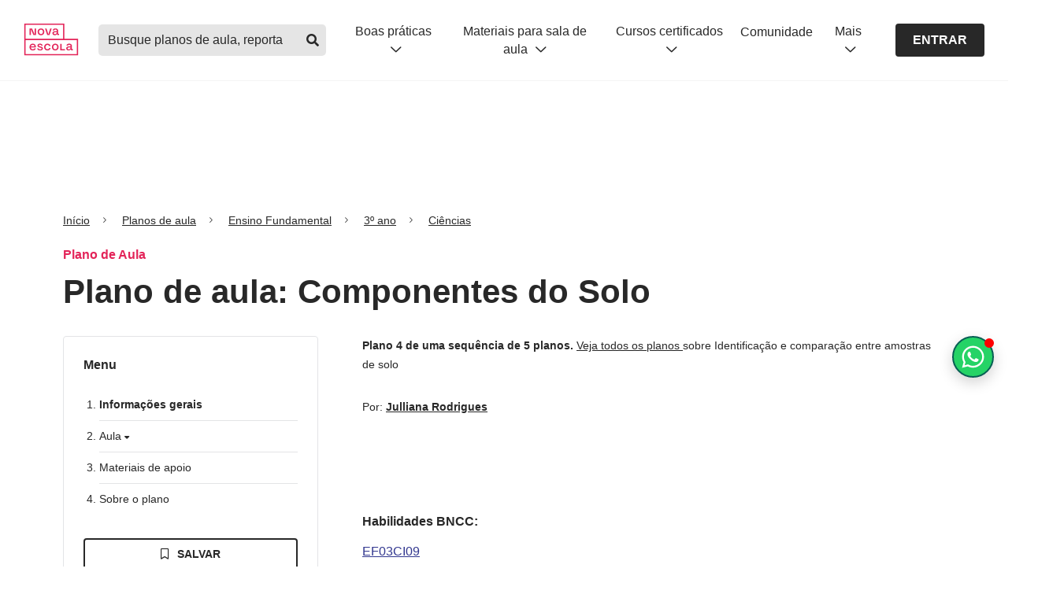

--- FILE ---
content_type: text/html; charset=utf-8
request_url: https://novaescola.org.br/planos-de-aula/fundamental/3ano/ciencias/componentes-do-solo/2774
body_size: 34870
content:
<!DOCTYPE html><html lang="pt-br"><head><link rel="canonical" href="https://novaescola.org.br/planos-de-aula/fundamental/3ano/ciencias/componentes-do-solo/2774"/><meta name="robots" content="max-image-preview:large"/><script type="application/ld+json">{"@context":"https://schema.org","@graph":[{"@id":"https://novaescola.org.br/#organization","@type":"Organization","logo":{"@type":"ImageObject","height":60,"url":"https://novaescola.org.br/assets/img/logo.png","width":600},"name":"Nova Escola","sameAs":["https://www.facebook.com/novaescola","https://twitter.com/novaescola","https://www.linkedin.com/company/associação-nova-escola/","https://www.youtube.com/user/revistanovaescola","https://www.instagram.com/novaescola/"],"url":"https://novaescola.org.br"},{"@id":"https://novaescola.org.br/planos-de-aula/#website","@type":"WebSite","name":"Planos de Aula Nova Escola | Home","url":"https://novaescola.org.br/planos-de-aula"},{"@id":"https://novaescola.org.br/planos-de-aula/fundamental/3ano/ciencias/componentes-do-solo/2774#webpage","@type":"WebPage","about":{"@id":"https://novaescola.org.br/#organization"},"breadcrumb":{"@id":"https://novaescola.org.br/planos-de-aula/fundamental/3ano/ciencias/componentes-do-solo/2774#breadcrumb","@type":"BreadcrumbList","itemListElement":[{"@type":"ListItem","item":"https://novaescola.org.br","name":"Home","position":1},{"@type":"ListItem","item":"https://novaescola.org.br/planos-de-aula","name":"Planos de Aula","position":2},{"@type":"ListItem","item":"https://novaescola.org.br/planos-de-aula/ciências","name":"Ciências","position":3},{"@type":"ListItem","name":"Componentes do Solo","position":4}]},"description":"Plano de aula de Ciências com atividades para 3º ano do Fundamental sobre Identificação dos elementos que compõem o solo   - Ensino Fundamental 1 - Ciências","hasPart":{"@type":"WebPageElement","isAccessibleForFree":"False"},"inLanguage":"pt-BR","isAccessibleForFree":"False","isPartOf":{"@id":"https://novaescola.org.br/planos-de-aula/#website"},"name":"Componentes do Solo - Ensino Fundamental 1 - Ciências","url":"https://novaescola.org.br/planos-de-aula/fundamental/3ano/ciencias/componentes-do-solo/2774"},{"@id":"https://novaescola.org.br/planos-de-aula/fundamental/3ano/ciencias/componentes-do-solo/2774#primaryimage","@type":"ImageObject","caption":"Componentes do Solo","height":"630","url":"https://nova-escola-producao.s3.amazonaws.com/Z7kRzTz3NrzxXh5v9PApFwNKbgsfkY4M7geJguW7QXJDwfFY7R7HhCAM8qab/mao-na-massa","width":"1200"},{"@id":"https://novaescola.org.br/planos-de-aula/fundamental/3ano/ciencias/componentes-do-solo/2774#article","@type":"Article","author":[{"@type":"Person","jobTitle ":"Professor autor","name":"Julliana Rodrigues","url":"https://novaescola.org.br/planos-de-aula/autores/julliana-rodrigues/1123"}],"dateModified":"2020-11-21T08:50:37.000Z","datePublished":"2018-11-22T01:12:49.000Z","description":"","headline":"Plano de aula: Componentes do Solo","image":{"@id":"https://novaescola.org.br/planos-de-aula/fundamental/3ano/ciencias/componentes-do-solo/2774#primaryimage"},"inLanguage":"pt-BR","isPartOf":{"@id":"https://novaescola.org.br/planos-de-aula/fundamental/3ano/ciencias/componentes-do-solo/2774#webpage"},"keywords":"Componentes, do, Solo","mainEntityOfPage":{"@id":"https://novaescola.org.br/planos-de-aula/fundamental/3ano/ciencias/componentes-do-solo/2774","@type":"WebPage"},"publisher":{"@id":"https://novaescola.org.br/#organization"}},{"@id":"https://novaescola.org.br/planos-de-aula/fundamental/3ano/ciencias/componentes-do-solo/2774#learningresource","@type":"LearningResource","author":[{"@type":"Person","jobTitle ":"Professor autor","name":"Julliana Rodrigues","url":"https://novaescola.org.br/planos-de-aula/autores/julliana-rodrigues/1123"}],"dateModified":"2020-11-21T08:50:37.000Z","datePublished":"2018-11-22T01:12:49.000Z","description":"","educationalAlignment":[{"@type":"AlignmentObject","alignmentType":"educationalSubject","targetName":"EF03CI09","targetUrl":"https://novaescola.org.br/planos-de-aula/habilidades/ef03ci09"}],"educationalLevel":"Ensino Fundamental","educationalUse":"Plano de Aula","image":{"@id":"https://novaescola.org.br/planos-de-aula/fundamental/3ano/ciencias/componentes-do-solo/2774#primaryimage"},"inLanguage":"pt-BR","learningResourceType":"Plano de aula","name":"Componentes do Solo","timeRequired":"PTM","url":"https://novaescola.org.br/planos-de-aula/fundamental/3ano/ciencias/componentes-do-solo/2774"}]}</script><script type="application/ld+json">{"@context":"https://schema.org","@type":"BreadcrumbList","itemListElement":[{"@type":"ListItem","item":{"@id":"/","name":"Início"},"position":1},{"@type":"ListItem","item":{"@id":"/planos-de-aula/","name":"Planos de aula"},"position":2},{"@type":"ListItem","item":{"@id":"/planos-de-aula/fundamental","name":"Ensino Fundamental"},"position":3},{"@type":"ListItem","item":{"@id":"/planos-de-aula/fundamental/3ano","name":"3º ano"},"position":4},{"@type":"ListItem","item":{"@id":"/planos-de-aula/fundamental/3ano/ciencias","name":"Ciências"},"position":5}]}</script><script data-boost-script="1">!function(){"use strict";navigator.userAgent.includes("Chrome")&&function(t,n,e,o,r,i,c,u,s,a,l,p,f,d,m){const h=["click","contextmenu","dblclick","gotpointercapture","keydown","keypress","keyup","lostpointercapture","mousedown","mouseup","pointercancel","pointerdown","pointerenter","pointerleave","pointerover","pointerup","touchcancel","touchend","touchstart"],v=["scroll","wheel","mousemove","pointermove","touchmove"],g=new s,y=new s,E=new s,w="_rmStopped",P="rmInpZillaSafe",I="_rmImmediatelyStopped",L=t.setTimeout,T=t.clearTimeout,S=c.prototype,k=a&&"scheduling"in a&&"isInputPending"in a.scheduling;function _(t){return t&&t.canceled?Promise.resolve():(n=(t||{}).space||0,new Promise((function(t){n>0?L(t,0):m(t)}))).then((function(){if(k&&a.scheduling.isInputPending({includeContinuous:!0}))return _(t)}));var n}function b(t){return t&&(t instanceof e||"function"==typeof t)}function A(t){return t&&"handleEvent"in t}function B(t){return"dataset"in t&&t.dataset.inpZillaSkip}function C(t,n,e,o,r,i){if(e[I])return;if(o===u&&e[w]&&n!==e.target)return;const c={get:(s={target:r,currentTarget:i},function(t,n,e){if(n in s)return s[n];const o=l.get(t,n);return b(o)?function(){return l.apply(o,t,arguments)}:o}),set:l.set};var s;const a=new Proxy(e,c);try{A(t)?t.handleEvent.call(t,a):t.call(n,a)}catch(t){d(t)}}function Z(t){return function(n){const e=this,o=n.eventPhase,r=n.currentTarget,i=n.target;if(B(e))return void C(t,e,n,o,i,r);const c={canceled:!1,space:50};E.has(t)&&(E.get(t).canceled=!0),E.set(t,c),_(c).then((function(){c.canceled||(E.delete(t),C(t,e,n,o,i,r))}))}}function x(t){return f.length>0&&t instanceof o&&t.dataset}function H(t){const n=!!f.some((function(n){return t.closest(n)}));t.dataset[P]=n?1:0}function M(t){return!!x(t)&&(P in t.dataset||H(t),1==t.dataset[P])}function O(t,n){const e=function(t,n){return!function(t,n){return!function(t){return t&&t.passive}(n)&&function(t){let n=t;return A(t)&&(n=t.handleEvent),!!(n&&n.length>0)}(t)}(t,n)}(t,n);return function(n){const o=this,r=n.eventPhase,i=n.currentTarget,u=n.target,s=n.timeStamp,a=new c("rm").timeStamp-s;function l(){C(t,o,n,r,u,i)}const p=!n.cancelable,f=!B(o),d=a>=20||e||p||function(t){return M(t.target)||M(t.currentTarget)}(n);f&&d?_().then(l):l()}}function j(t,n,e,o){if(!t.has(n)){const r=e(n,o);t.set(n,r)}return t.get(n)}function q(t){h.forEach((function(n){const e="on"+n;Object.defineProperty(t,e,{set(t){const e=this,o="__rmInpOn"+n;e[o]&&e.removeEventListener(n,e[o],{passive:!0}),e[o]=t,e.addEventListener(n,t,{passive:!0})}})}))}function F(t,n){return function(){this[t]=!0,n.apply(this,arguments)}}function G(){return!0}var N,R;t.addEventListener("pointerup",G,{passive:!0}),t.addEventListener("pointerdown",G,{passive:!0}),(N=r.prototype).addEventListener=(R=N.addEventListener,function(n,e,o){const r=this||t;x(r)&&H(r);let i=e;e&&(i=v.includes(n)?j(y,e,Z,o):j(g,e,O,o));const c=p.from(arguments);return c[1]=i,R.apply(r,c)}),N.removeEventListener=function(n){return function(e,o){const r=this||t;let i,c=o;o&&(v.includes(e)&&y.has(o)?i=y:g.has(o)&&(i=g),i&&(c=i.get(o),i.delete(o)));const u=p.from(arguments);return u[1]=c,n.apply(r,u)}}(N.removeEventListener),q(t),q(n),q(i.prototype),function(){const t=S.stopPropagation,n=S.stopImmediatePropagation;S.stopPropagation=F(w,t),S.stopImmediatePropagation=F(I,n)}(),function(){const n=new s;function e(t){return n.has(t)&&n.set(t,!0),T(t)}t.setTimeout=function(e,o){const r=this,i=p.from(arguments).splice(2);if(!b(e))return L.apply(t,arguments);function c(){n.get(u)||e.apply(r,i),n.delete(u)}const u=L((function(){_().then(c).catch(d)}),o);return n.set(u,!1),u},t.setInterval=function(t,e){const o=this,r=p.from(arguments).splice(2);function i(){n.get(s)||t.apply(o,r)}function c(){return L(u,e)}function u(){n.get(s)?n.delete(s):_().then(i).catch(d).finally(c)}const s=c();return n.set(s,!1),s},t.clearInterval=e,t.clearTimeout=e}()}(window,document,Function,Element,EventTarget,HTMLElement,Event,Event.BUBBLING_PHASE,Map,navigator,Reflect,Array,window._rmInpZillaSafeSelectorList||[],console.error,requestIdleCallback)}();</script><style>
    .blur-container {
      max-height: 500px; 
      overflow: hidden;
      user-select: none;
      pointer-events: none;
      mask: linear-gradient(black, transparent);
    }
  </style> <meta charset="utf-8"/> <title>Componentes do Solo - Planos de Aula - 3º ano - Ciências</title> <meta property="description" content="Plano de aula de Ciências com atividades para 3º ano do Fundamental sobre Identificação dos elementos que compõem o solo   Componentes do Solo - Planos de Aula - 3º ano - Ciências"/> <meta property="og:title" content="Componentes do Solo - Planos de Aula - 3º ano - Ciências"/> <meta property="og:description" content="Plano de aula de Ciências com atividades para 3º ano do Fundamental sobre Identificação dos elementos que compõem o solo   Componentes do Solo - Planos de Aula - 3º ano - Ciências"/> <meta property="og:url" content="https://novaescola.org.br/planos-de-aula/fundamental/3ano/ciencias/componentes-do-solo/2774"/> <meta property="og:image" content="https://nova-escola-producao.s3.amazonaws.com/Z7kRzTz3NrzxXh5v9PApFwNKbgsfkY4M7geJguW7QXJDwfFY7R7HhCAM8qab/mao-na-massa"/> <meta property="og:image:url" content="https://nova-escola-producao.s3.amazonaws.com/Z7kRzTz3NrzxXh5v9PApFwNKbgsfkY4M7geJguW7QXJDwfFY7R7HhCAM8qab/mao-na-massa"/> <meta property="og:image:width" content="200"/> <meta property="og:image:height" content="200"/> <meta http-equiv="X-UA-Compatible" content="IE=edge"/> <meta name="viewport" content="width=device-width, initial-scale=1"/> <link rel="preconnect" href="https://design.novaescola.org.br"/> <link rel="apple-touch-icon" sizes="57x57" href="https://novaescola.org.br/planos-de-aula/apple-icon-57x57.png"/> <link rel="apple-touch-icon" sizes="60x60" href="https://novaescola.org.br/planos-de-aula/apple-icon-60x60.png"/> <link rel="apple-touch-icon" sizes="72x72" href="https://novaescola.org.br/planos-de-aula/apple-icon-72x72.png"/> <link rel="apple-touch-icon" sizes="76x76" href="https://novaescola.org.br/planos-de-aula/apple-icon-76x76.png"/> <link rel="apple-touch-icon" sizes="114x114" href="https://novaescola.org.br/planos-de-aula/apple-icon-114x114.png"/> <link rel="apple-touch-icon" sizes="120x120" href="https://novaescola.org.br/planos-de-aula/apple-icon-120x120.png"/> <link rel="apple-touch-icon" sizes="144x144" href="https://novaescola.org.br/planos-de-aula/apple-icon-144x144.png"/> <link rel="apple-touch-icon" sizes="152x152" href="https://novaescola.org.br/planos-de-aula/apple-icon-152x152.png"/> <link rel="apple-touch-icon" sizes="180x180" href="https://novaescola.org.br/planos-de-aula/apple-icon-180x180.png"/> <link rel="icon" type="image/png" sizes="192x192" href="https://novaescola.org.br/planos-de-aula/android-icon-192x192.png"/> <link rel="icon" type="image/png" sizes="32x32" href="https://novaescola.org.br/planos-de-aula/favicon-32x32.png"/> <link rel="icon" type="image/png" sizes="96x96" href="https://novaescola.org.br/planos-de-aula/favicon-96x96.png"/> <link rel="icon" type="image/png" sizes="16x16" href="https://novaescola.org.br/planos-de-aula/favicon-16x16.png"/> <meta name="msapplication-TileColor" content="#fff"/> <meta name="msapplication-TileImage" content="/planos-de-aula/ms-icon-144x144.png"/> <meta name="theme-color" content="#fff"/> <meta property="og:locale" content="pt_BR"/> <meta property="og:type" content="article"/> <meta property="og:site_name" content="Nova Escola"/> <link rel="stylesheet preload" href="https://novaescola.org.br/planos-de-aula/assets/css/index.min.css" as="style" media="screen"/> <link rel="stylesheet preload" href="https://design.novaescola.org.br/assets/styles/eva.min.css" as="style" media="screen"/> <link rel="stylesheet preload" href="https://design.novaescola.org.br/assets/styles/eva-swiper-bundle.min.css" as="style" media="screen"/> <link rel="stylesheet preload" href="https://novaescola.org.br/planos-de-aula/assets/css/fontawesomebuild.min.css" as="style" media="screen"/> <script type="text/javascript" async="" src="https://static.hotjar.com/c/hotjar-233245.js?sv=7"></script><script type="text/javascript" async="" src="https://www.googletagmanager.com/gtag/destination?id=G-5PNYNE2F5Q&cx=c&gtm=4e61e1h1"></script><script type="text/javascript" async="" src="https://www.googletagmanager.com/gtag/destination?id=DC-10393281&cx=c&gtm=4e61e1h1"></script><script type="text/javascript" async="" src="https://www.google-analytics.com/gtm/js?id=GTM-T3C7J52&cid=615271795.1766113876"></script><script async="" src="//cdn.taboola.com/libtrc/unip/1490864/tfa.js" id="tb_tfa_script"></script><script type="text/javascript" integrity="sha384-RsEu4WZflrqYcEacpfoGSib3qaSvdYwT4D+DrWqeBuDarSzjwUQR1jO8gDiXZd0E" crossorigin="anonymous" async="" src="https://cdn.amplitude.com/libs/amplitude-6.2.0-min.gz.js"></script><script async="" src="//static.ads-twitter.com/uwt.js"></script><script type="text/javascript" async="" src="https://script.crazyegg.com/pages/scripts/0114/0095.js"></script><script type="text/javascript" async="" src="https://s.pinimg.com/ct/core.js"></script><script type="text/javascript" async="" src="https://bat.bing.com/bat.js"></script><script type="text/javascript" async="" src="https://www.google-analytics.com/analytics.js"></script><script type="text/javascript" async="" src="https://www.googletagmanager.com/gtag/js?id=AW-879309980&cx=c&gtm=4e61e1h1"></script><script type="text/javascript" async="" src="https://www.googletagmanager.com/gtag/js?id=AW-856097179&cx=c&gtm=4e61e1h1"></script><script type="text/javascript" async="" src="https://www.googletagmanager.com/gtag/js?id=G-5PNYNE2F5Q&cx=c&gtm=4e61e1h1"></script><script type="text/javascript" async="" src="https://www.googletagmanager.com/gtag/js?id=DC-10393281&cx=c&gtm=4e61e1h1"></script><script async="" src="https://www.google-analytics.com/analytics.js"></script><script async="" src="https://www.googletagmanager.com/gtm.js?id=GTM-PXPWTW"></script><script src="https://code.jquery.com/jquery-3.3.1.min.js" async=""></script> <script async="">
    (function(w,d,s,l,i){w[l]=w[l]||[];w[l].push({'gtm.start':
    new Date().getTime(),event:'gtm.js'});var f=d.getElementsByTagName(s)[0],
    j=d.createElement(s),dl=l!='dataLayer'?'&l='+l:'';j.async=true;j.src=
    'https://www.googletagmanager.com/gtm.js?id='+i+dl;f.parentNode.insertBefore(j,f);
    })(window,document,'script','dataLayer','GTM-PXPWTW');
</script> <script async="">
    (function(a,e,f,g,b,c,d){a.GoogleAnalyticsObject=b;a[b]=a[b]||function(){(a[b].q=a[b].q||[])
    .push(arguments)};a[b].l=1*new Date;c=e.createElement(f);d=e.getElementsByTagName(f)[0];c.async=1;c.src=g;d.parentNode.insertBefore(c,d)})
    (window,document,"script","https://www.google-analytics.com/analytics.js","ga");ga("create","UA-26936412-2","auto");ga("require","GTM-T3C7J52");
</script>  <script id="dataLayer">
      window.dataLayer = window.dataLayer || [];
      window.dataLayer.push({
        'event': 'view_item',
        'item_id': '2774',
        'item_name': 'Componentes do Solo',
        'item_category': 'pane'
      });
    </script> <script src="https://tags.refinery89.com/novaescolaorgbr.js" async=""></script> <script>
      document.addEventListener('DOMContentLoaded', () => {
        const scriptWppPopoverElement = document.createElement('script');
        scriptWppPopoverElement.src = "//estaticos.novaescola.org.br/chat-wpp-popover.js";
        document.body.appendChild(scriptWppPopoverElement);
      });
    </script> <style id="inert-style">
[inert] {
  pointer-events: none;
  cursor: default;
}

[inert], [inert] * {
  -webkit-user-select: none;
  -moz-user-select: none;
  -ms-user-select: none;
  user-select: none;
}
</style><script src="https://tags.refinery89.com/performance/1959.js" type="text/javascript" async="true"></script><script src="https://tags.refinery89.com/prebid_check.js" async=""></script></head> <body> <noscript><iframe src="https://www.googletagmanager.com/ns.html?id=GTM-PXPWTW" height="0" width="0" style="display:none;visibility:hidden"></iframe></noscript> <header id="ane-main-header" class="padding-header"><a class="audimaaviso52616 noreadme-audima" id="audimaAviso" href="https:#audima-iframe" style="width: 0px !important; height: 0px !important; overflow: hidden !important; position: absolute !important;">Ativar para ir para o player da Audima</a></header> <!-- Anuncios r89 --> <div class="r89-desktop-billboard-atf eva-desktop-only" style="display: flex;align-items: center;justify-content: center;margin-top: 24px;" <div=""></div> <!-- Anuncios r89 --> <main role="main" class="plan"> <div class="container" id="container"> <div onclick="ga('send','event','PANE_PLANO_DE_AULA', 'Clique', 'Breadcrumbs')" data-track="PANE_PLANO_DE_AULA -  Clique -  Breadcrumbs"> <nav aria-label="breadcrumb" class="eva-breadcrumb"> <ol> <li class="breadcrumb-item"> <a href="https://novaescola.org.br/">Início</a> </li> <li class="breadcrumb-item"> <a href="https://novaescola.org.br/planos-de-aula">Planos de aula</a> </li> <li class="breadcrumb-item"> <a href="https://novaescola.org.br/planos-de-aula/fundamental">
      
      Ensino Fundamental
      </a> </li> <li class="breadcrumb-item"> <a href="https://novaescola.org.br/planos-de-aula/fundamental/3ano">
      
      3º ano
      </a> </li> <li class="breadcrumb-item"> <a href="https://novaescola.org.br/planos-de-aula/fundamental/3ano/ciencias">
      
      Ciências
      </a> </li> </ol> </nav>  </div> <p class="eva-color-inst-500 eva-text-bold eva-margin-bottom-1">Plano de Aula </p> <h1 class="eva-title-3 eva-margin-bottom-3">
          Plano de aula: Componentes do Solo
        </h1> <div class="row"> <aside class="eva-desktop-only col-lg-4 col-md-4"> <nav class="menu-aside eva-margin-bottom-4"> <div id="menu-esquerdo"> <h2 class="eva-text-bold eva-margin-bottom-3">Menu</h2> <ol class="menu-list-decimal eva-margin-bottom-4"> <li> <h3 class="current"> <a href="https:#section-informacoes-gerais-1" onclick="sendEventToDataLayer('informações gerais')">
          Informações gerais
        </a> </h3> </li> <li> <h3 class="eva-cursor-pointer openClose" onclick="sendEventToDataLayer('aula')">
        Aula <i class="fas fa-caret-down"></i> </h3> <ol class="menu-list-lower-alpha open-close-list"> <li> <h4> <a href="https:#section-slide0">Sobre esta aula</a> </h4> </li> <li> <h4> <a href="https:#section-slide1">Título da aula</a> </h4> </li> </ol> </li> <li> <h3> <a href="https:#section-materiaisDeApoio-3" onclick="sendEventToDataLayer('materiais de apoio')">
          Materiais de apoio
        </a> </h3> </li> <!-- 
    <li>&#32;<h3>&#32;<a
          href="#section-ensinoRemoto-4"
          onclick="sendEventToDataLayer('ensino remoto')"
        >
          Ensino remoto
        </a>&#32;</h3>&#32;</li>
      --> <li> <h3> <a href="https:#section-sobreOPlano-4" onclick="sendEventToDataLayer('sobre o plano')">
          Sobre o plano
        </a> </h3> </li> </ol> </div> <script>
  function sendEventToDataLayer(menuName) {
    window.dataLayer = window.dataLayer || [];
    window.dataLayer.push({
      event: "cta_click",
      category: "menu",
      label: `PANE: Click - páginas do plano - menu - ${menuName}`,
    });
  }
</script> <style>
  .modal {
      display: none;
      position: fixed;
      z-index: 1000;
      left: 0;
      top: 0;
      width: 100%;
      height: 100%;
      overflow: auto;
      background-color: rgba(0, 0, 0, 0.5);
  }

  .modal-content {
      background-color: #fefefe;
      margin: 10% auto;
      padding: 20px;
      border: 1px solid #888;
      width: 100%;
      max-width: 600px;
      border-radius: 5px;
      text-align: center;
  }

  .close {
      color: #aaa;
      float: right;
      font-size: 28px;
      font-weight: bold;
  }

  .close:hover,
  .close:focus {
      color: black;
      text-decoration: none;
      cursor: pointer;
  }

  .title-modal {
      font-size: 22px;
      font-weight: 700;
      margin-bottom: 15px;
      margin-top: 40px;
  }

  .modal-message {
      font-weight: 400;
      margin-bottom: 20px;
      padding: 0 80px;
      line-height: 1.5;

      @media (max-width: 600px) {
          padding: 0 20px;
      }
  }

  [id^="fecharBtn"] {
    cursor: pointer;
    display: flex;
    justify-content: center;
  }

  [id^="fecharBtn"] div {
      padding: 10px;
      background-color: rgba(40, 40, 40, 1);
      color: #fff;
      border-radius: 3px;
      cursor: pointer;
  }

  .eva-bg-me-500 {
    background-color: #29C438 !important;
  }
  .eva-bg-me-500:hover {
      background-color: #075e54 !important;
      color: #fff;
  }
</style> <div class="container-action-btn" id="action-buttons-desktop"> <div class="row"> <div class="col-12"> <div id="salvar-plano-rulgip8hi5l-desktop"> <i class="far fa-bookmark"></i> <i class="fas fa-bookmark"></i> <i class="far fa-circle-check"></i> <i class="far fa-xmark"></i> <i class="far fa-times"></i> </div> </div> <div class="col-12"> <button onclick="javascript:login()" class="baixarPlanoBloqueado eva-btn-outline eva-btn-small eva-btn-full eva-margin-bottom-1"> <i class="far fa-arrow-to-bottom icon-left"></i>Baixar pdf
        </button> <button class="eva-btn-outline eva-bg-me-500 eva-btn-small eva-btn-full" onclick="onClickWhatsappModal()"> <svg width="18" height="18" viewbox="0 0 24 24" fill="none" xmlns="http://www.w3.org/2000/svg" style="margin-right: 8px;"> <path d="M19.3125 4.59375C21.2812 6.5625 22.5 9.14062 22.5 11.9531C22.5 17.6719 17.7188 22.3594 11.9531 22.3594C10.2188 22.3594 8.53125 21.8906 6.98438 21.0938L1.5 22.5L2.95312 17.1094C2.0625 15.5625 1.54688 13.7812 1.54688 11.9062C1.54688 6.1875 6.23438 1.5 11.9531 1.5C14.7656 1.5 17.3906 2.625 19.3125 4.59375ZM11.9531 20.5781C16.7344 20.5781 20.7188 16.6875 20.7188 11.9531C20.7188 9.60938 19.7344 7.45312 18.0938 5.8125C16.4531 4.17188 14.2969 3.28125 12 3.28125C7.21875 3.28125 3.32812 7.17188 3.32812 11.9062C3.32812 13.5469 3.79688 15.1406 4.64062 16.5469L4.875 16.875L3.98438 20.0625L7.26562 19.1719L7.54688 19.3594C8.90625 20.1562 10.4062 20.5781 11.9531 20.5781ZM16.7344 14.1094C16.9688 14.25 17.1562 14.2969 17.2031 14.4375C17.2969 14.5312 17.2969 15.0469 17.0625 15.6562C16.8281 16.2656 15.7969 16.8281 15.3281 16.875C14.4844 17.0156 13.8281 16.9688 12.1875 16.2188C9.5625 15.0938 7.875 12.4688 7.73438 12.3281C7.59375 12.1406 6.70312 10.9219 6.70312 9.60938C6.70312 8.34375 7.35938 7.73438 7.59375 7.45312C7.82812 7.17188 8.10938 7.125 8.29688 7.125C8.4375 7.125 8.625 7.125 8.76562 7.125C8.95312 7.125 9.14062 7.07812 9.375 7.59375C9.5625 8.10938 10.125 9.375 10.1719 9.51562C10.2188 9.65625 10.2656 9.79688 10.1719 9.98438C9.70312 10.9688 9.14062 10.9219 9.42188 11.3906C10.4531 13.125 11.4375 13.7344 12.9844 14.4844C13.2188 14.625 13.3594 14.5781 13.5469 14.4375C13.6875 14.25 14.2031 13.6406 14.3438 13.4062C14.5312 13.125 14.7188 13.1719 14.9531 13.2656C15.1875 13.3594 16.4531 13.9688 16.7344 14.1094Z" fill="currentColor"></path> </svg>
        Pdf no Whatsapp
      </button> <div id="modalIndisponivel-desktop" class="modal"> <div class="modal-content"> <span class="close" data-close-init="true">×</span> <h2 class="title-modal">Insira seu Whatsapp para receber o PDF!</h2> <p class="modal-message">
                  Preencha com o seu número de telefone
              </p> <div class="eva-body-3" style="margin: 0px  0px 20px; display: inline-block; width: 50%;" id="input-bloco-whatsapp"> <input required="" data-mask="(00) 00000-0000" style="padding: 5px;" type="text" maxlength="16" name="telefone-whatsapp-input" id="telefone-whatsapp-input" class="eva-input" placeholder="(00) 00000-0000" data-mask-init="true"/> <small style="display:none" id="alert-whatsapp" class="eva-helper-text eva-helper-text-erro">Por favor, insira o seu whatsapp corretamente</small> </div> <div class="d-flex ai-center jc-center"> <button id="enviarBtn-desktop" class="eva-btn-solid eva-btn-cinza-700 eva-btn-small" type="button">
                  ENVIAR
                </button> </div> </div> </div> </div> </div> <p class="eva-body-3 eva-color-cinza-600 eva-text-center eva-mt-05">
    mais ações
  </p> <div class="row eva-mt-05 more-actions"> <div class="col-3"> <button target="_blank" onclick="sendPrintEventToDataLayer(true)" class="baixarPlanoBloqueado eva-btn-icon eva-btn-outline eva-btn-small" aria-label="Imprimir"> <i class="far fa-print"></i> </button> </div> <div class="col-3"> <a href="https://api.whatsapp.com/send?text=https://novaescola.org.br/planos-de-aula/fundamental/3ano/ciencias/componentes-do-solo/2774" target="_blank" rel="noopener" onclick="sendShareEventToDataLayer('whatsapp')" class="eva-btn-icon eva-btn-outline eva-btn-small" aria-label="Compartilhar no Whatsapp"> <i class="fab fa-whatsapp"></i> </a> </div> <div class="col-3"> <a href="https://www.facebook.com/login/?next=https%3A%2F%2Fwww.facebook.com%2Fshare_channel%2F%3Ftype%3Dreshare%26link%3Dhttps%253A%252F%252Fnovaescola.org.br%252Fplanos-de-aula%252Ffundamental%252F3ano%252Fciencias%252Fcomponentes-do-solo%252F2774%26app_id%3D966242223397117%26source_surface%3Dexternal_reshare%26display%26hashtag" target="_blank" rel="noopener" onclick="sendShareEventToDataLayer('facebook')" class="eva-btn-icon eva-btn-outline eva-btn-small" aria-label="Compartilhar no Facebook"> <i class="fab fa-facebook-f"></i> </a> </div> <div class="col-3"> <a href="https://www.pinterest.com/pin/create/link/?url=https://novaescola.org.br/planos-de-aula/fundamental/3ano/ciencias/componentes-do-solo/2774" target="_blank" rel="noopener" onclick="sendShareEventToDataLayer('pinterest')" class="eva-btn-icon eva-btn-outline eva-btn-small" aria-label="Compartilhar no Pinterest"> <i class="fab fa-pinterest-p"></i> </a> </div> </div> </div> <script id="dataLayerShare">
  function dataLayerShare(method){
    window.dataLayer = window.dataLayer || [];
    window.dataLayer.push({
      'event': 'share',
      'label': method,
      'item_category': 'pane'
    });
  }
</script> <script type="text/javascript">
  const contentToSaveData = {
    contentId: parseInt("2774"),
    url: "https://novaescola.org.br/planos-de-aula/fundamental/3ano/ciencias/componentes-do-solo/2774",
    imageUrl: "https://nova-escola-producao.s3.amazonaws.com/Z7kRzTz3NrzxXh5v9PApFwNKbgsfkY4M7geJguW7QXJDwfFY7R7HhCAM8qab/mao-na-massa",
    title: "Componentes do Solo",
    category: "3º ano",
    description: "EF03CI09",
    tag: "Plano de aula",
  }

    async function onClickWhatsappModal() {
      event.preventDefault();
      
      var deviceId = window.innerWidth <= 768 ? "-mobile" : "-desktop";
      
      var modalIndisp = document.getElementById("modalIndisponivel" + deviceId);
      
      if (modalIndisp) {
          modalIndisp.style.display = "block";
      }

      window.dataLayer.push({
        event: "cta_click",
        category: "whatsapp",
        label: `PANE - Click - botão PDF por whatsapp`
      });
    }

    document.addEventListener('DOMContentLoaded', function() {
      ["-desktop", "-mobile"].forEach(function(deviceId) {
              const inputTelefoneWhatsNumber = document.getElementById("telefone-whatsapp-input");
            const alerta = document.getElementById("alert-whatsapp");
        
            inputTelefoneWhatsNumber.addEventListener("input", function () {
                console.log(this.value);
                this.value = phoneMask(this.value);
            });
        
            inputTelefoneWhatsNumber.addEventListener("blur", function () {
                this.value = phoneMask(this.value);
            });
            var modalIndisp = document.getElementById("modalIndisponivel" + deviceId);
            var fecharBtn = document.getElementById("fecharBtn" + deviceId);
            var span = modalIndisp ? modalIndisp.getElementsByClassName("close")[0] : null;

            if (fecharBtn) {
                fecharBtn.onclick = function () {
                    modalIndisp.style.display = "none";
                }
            }

            if (span) {
                span.onclick = function () {
                    modalIndisp.style.display = "none";
                }
            }
        });

        window.onclick = function (event) {
            ["-desktop", "-mobile"].forEach(function(deviceId) {
                var modalIndisp = document.getElementById("modalIndisponivel" + deviceId);
                if (modalIndisp && event.target === modalIndisp) {
                    modalIndisp.style.display = "none";
                }
            });
        }

        
    });

  async function onClickDownloadAnchor() {
    sendDownloadEventToDataLayer();

    const complementoCadastroEvent = "matrícula - páginas do plano - botão BAIXAR ${param} - deslogado fez login ou criou conta";

    if (complementoCadastroEvent) {
      const label = complementoCadastroEvent.replace("${param}", "PDF");
      contentToSaveData.downloadedAt = new Date();
      const url = `https://api.novaescola.org.br/meu-perfil/save-download/save-content`;
      await fetch(url, {
        method: 'POST', 
        body: JSON.stringify(contentToSaveData),
        headers: { 
          'Content-Type': 'application/json',
          'Authorization': `Bearer ${getCookie("Bearer")}`
        }
      })

      sendCompleteRegistrationEventToDataLayer(label, "DOWNLOAD", false);
    } else {
      const expires = new Date();
      expires.setTime(expires.getTime() + 900000);

      const planoAulaUrlPdf = "";
      const planoAulaConteudoId = "13533";
      const urlPdf = planoAulaUrlPdf !== ""
        ? planoAulaUrlPdf
        : `https://novaescola.org.br/download-plano-aula-pdf-servlet?id=${planoAulaConteudoId}&download=true&eduInfantil=true`;
      document.cookie = `ane_download_content_url=${urlPdf};expires=${expires.toUTCString()};path=/;`;
      document.cookie = `ane_complemento_cadastro_redirect_url=${urlPdf};expires=${expires.toUTCString()};path=/;`;
      contentToSaveData.downloadedAt = new Date();
      document.cookie = `ane_complemento_cadastro_content_to_save_if_print_or_download=${JSON.stringify(contentToSaveData)};expires=${expires.toUTCString()};path=/;`;
      document.cookie = `ane_complemento_cadastro_event=${JSON.stringify({
        category: "PANE",
        label: "páginas do plano - botão BAIXAR PDF",
      })};expires=${expires.toUTCString()};path=/;`;
    }
  }

  async function onClickDownloadButton() {
    sendDownloadEventToDataLayer();

    const complementoCadastroEvent = "matrícula - páginas do plano - botão BAIXAR ${param} - deslogado fez login ou criou conta";
    const usuarioLogado = "false" === "true";

    if(!usuarioLogado){
      window.location.href = "https://account.novaescola.org.br/auth/signin";
      return;
    }

    if (usuarioLogado && complementoCadastroEvent) {
      const label = complementoCadastroEvent.replace("${param}", "PDF");
      contentToSaveData.downloadedAt = new Date();
      sendCompleteRegistrationEventToDataLayer(label, "DOWNLOAD", false);
    }
  }

  async function downloadFile(){
    const planoAulaUrlPdf = "https://nova-escola-producao.s3.amazonaws.com/99nT2dTx2ksNSeRHpqBUv3dwyGCMgAkjz4mcdBfJB9Hh27epytMHjMCd47dT/plano-de-aula-cie3-09tu04pdf";
    const url = planoAulaUrlPdf
      ? planoAulaUrlPdf
      : `https://novaescola.org.br/download-plano-aula-pdf-servlet?id=${planoAulaConteudoId}&download=true"`; 
    const nomeArquivo = "Componentes do Solo.pdf"
    return await fetch(url)
    .then(response => response.blob())
    .then(blob => {
      const link = document.createElement('a');
      link.href = window.URL.createObjectURL(blob);
      link.download = nomeArquivo;
      document.body.appendChild(link);
      link.click();
      document.body.removeChild(link);
      window.URL.revokeObjectURL(link.href);
    })
    .catch(error => console.error('Erro ao baixar o PDF:', error));
  }

  function sendDownloadEventToDataLayer() {
    window.dataLayer = window.dataLayer || [];
    window.dataLayer.push({
      event: "download",
      label: "pdf",
      item_id: "2774",
      item_name: "Componentes do Solo",
      item_category: "pane",
    });
    window.dataLayer.push({
      event: "cta_click",
      category: "download",
      label: `PANE - Click - botão baixar PDF`
    });
  }
  
  function getCookie(name) {
    const value = `; ${document.cookie}`;
    const parts = value.split(`; ${name}=`);
    if (parts.length === 2) return parts.pop().split(';').shift();
  }

  function sendCompleteRegistrationEventToDataLayer(label, action, isButton) {
    const expires = new Date();
    expires.setTime(expires.getTime() + 900000);
    const planoAulaUrlPdf = "https://nova-escola-producao.s3.amazonaws.com/99nT2dTx2ksNSeRHpqBUv3dwyGCMgAkjz4mcdBfJB9Hh27epytMHjMCd47dT/plano-de-aula-cie3-09tu04pdf";
    const urlPdf = planoAulaUrlPdf !== ""
      ? planoAulaUrlPdf
      : `https://novaescola.org.br/download-plano-aula-pdf-servlet?id=${planoAulaConteudoId}&download=true"`; 
    document.cookie = `ane_download_content_url=${urlPdf};expires=${expires.toUTCString()};path=/;`;
    if(action === "IMPRIMIR" && isButton) {
      window.location.href = `https://novaescola.org.br/sucesso-impressao`
    }
    window.dataLayer = window.dataLayer || [];
    window.dataLayer.push({
      event: "complete_registration",
      label: `PANE: Click - ${label}`,
    });
  }

  async function sendPrintEventToDataLayer(isButton) {
    window.dataLayer = window.dataLayer || [];
    window.dataLayer.push({
      event: "print",
      item_id: "2774",
      item_name: "Componentes do Solo",
      item_category: 'pane'
    });
    window.dataLayer.push({
      event: "cta_click",
      category: "print",
      label: `PANE: Click - botão imprimir`
    });

    const complementoCadastroEvent = "matrícula - páginas do plano - botão BAIXAR ${param} - deslogado fez login ou criou conta";

    if (complementoCadastroEvent) {
      const label = complementoCadastroEvent.replace("${param}", "IMPRIMIR");
      contentToSaveData.printedAt = new Date();
      await sendCompleteRegistrationEventToDataLayer(label, "IMPRIMIR", isButton);
    } else {
      const expires = new Date();
      expires.setTime(expires.getTime() + 60 * 60 * 1000);

      const planoAulaUrlPdf = "https://nova-escola-producao.s3.amazonaws.com/99nT2dTx2ksNSeRHpqBUv3dwyGCMgAkjz4mcdBfJB9Hh27epytMHjMCd47dT/plano-de-aula-cie3-09tu04pdf";
      const urlPdf = planoAulaUrlPdf
      ? planoAulaUrlPdf
      : `https://novaescola.org.br/download-plano-aula-pdf-servlet?id=${planoAulaConteudoId}&download=true"`; 
      document.cookie = `ane_complemento_cadastro_redirect_url=${urlPdf};expires=${expires.toUTCString()};path=/;`;
      contentToSaveData.printedAt = new Date();
      document.cookie = `ane_complemento_cadastro_content_to_save_if_print_or_download=${JSON.stringify(contentToSaveData)};expires=${expires.toUTCString()};path=/;`;
      document.cookie = `ane_complemento_cadastro_event=${JSON.stringify({
        category: "PANE",
        label: "páginas do plano - botão IMPRIMIR",
      })};expires=${expires.toUTCString()};path=/;`;
    }
  }

  function sendShareEventToDataLayer(socialMedia) {
    window.dataLayer = window.dataLayer || [];
    window.dataLayer.push({
      event: "cta_click",
      category: "share",
      label: `PANE: Click  - páginas do plano - botão compartilhar ${socialMedia} - esquerda`
    });

    dataLayerShare(socialMedia);
  }
</script> <script type="text/javascript">
var telefoneSaved = "";
var usuarioLogado = "false" === "true";

function phoneMask(phone) {
  return phone.replace(/^\+55|\D/g, '')
    .replace(/^(\d)/, '($1')
    .replace(/^(\(\d{2})(\d)/, '$1) $2')
    .replace(/(\d{5})(\d{1,5})/, '$1-$2')
    .replace(/(-\d{4})\d+?$/, '$1');
}

function validarTelefone(inputElOrValue) {
  var value = typeof inputElOrValue === "string" ? inputElOrValue : (inputElOrValue ? inputElOrValue.value : "");
  var numero = value.replace(/\D/g, '');
  var repetido = /^(\d)\1{8}$/.test(numero.substring(2));
  var telefoneRegex = /^[1-9]{2}[9][0-9]{8}$/.test(numero);
  return numero.substring(2).length === 9 && !repetido && telefoneRegex;
}

function getCookie(name) {
  const value = `; ${document.cookie}`;
  const parts = value.split(`; ${name}=`);
  if (parts.length === 2) return parts.pop().split(';').shift();
}

function getCookiesWpp(cookieName){
  const cookies = document.cookie.split("; ");
  const entries = cookies.map((cookie) => cookie.trim().split("=", 2));
  const map = new Map(entries);
  return map.get(cookieName);
}

function onClickWhatsappModal(e) {
  if (e && e.preventDefault) e.preventDefault();
  var deviceId = window.innerWidth <= 768 ? "-mobile" : "-desktop";
  var modalIndisp = document.getElementById("modalIndisponivel" + deviceId);
  if (modalIndisp) modalIndisp.style.display = "block";

  window.dataLayer = window.dataLayer || [];
  window.dataLayer.push({
    event: "cta_click",
    category: "whatsapp",
    label: "PANE - Click - botão PDF por whatsapp"
  });
}

(function() {
  if (window.__wpp_modal_initialized) return;
  window.__wpp_modal_initialized = true;

  document.addEventListener('DOMContentLoaded', function () {
    ["-desktop", "-mobile"].forEach(function(deviceId) {
      const modalId = "modalIndisponivel" + deviceId;
      const modal = document.getElementById(modalId);
      if (!modal) return;

      const inputTelefone = modal.querySelector("#telefone-whatsapp-input");
      const alerta = modal.querySelector("#alert-whatsapp");
      const enviarBtn = modal.querySelector("#enviarBtn" + deviceId);
      const spanFechar = modal.querySelector(".close");

      if (!inputTelefone || !enviarBtn) {
        if (spanFechar && !spanFechar.dataset.closeInit) {
          spanFechar.addEventListener("click", function () {
            modal.style.display = "none";
            if (alerta) alerta.style.display = "none";
          });
          spanFechar.dataset.closeInit = "true";
        }
        return;
      }

      try { enviarBtn.type = "button"; } catch (e) {}

      if (typeof telefoneSaved !== "undefined" && telefoneSaved && inputTelefone && String(telefoneSaved).trim() !== "") {
        inputTelefone.value = phoneMask(String(telefoneSaved));
      }

      if (!inputTelefone.dataset.maskInit) {
        inputTelefone.addEventListener("input", function () {
          this.value = phoneMask(this.value);
          if (alerta) alerta.style.display = "none";
        });
        inputTelefone.addEventListener("blur", function () {
          this.value = phoneMask(this.value);
        });
        inputTelefone.dataset.maskInit = "true";
      }

      if (spanFechar && !spanFechar.dataset.closeInit) {
        spanFechar.addEventListener("click", function () {
          modal.style.display = "none";
          if (alerta) alerta.style.display = "none";
        });
        spanFechar.dataset.closeInit = "true";
      }

      if (!enviarBtn.dataset.sendInit) {
        enviarBtn.addEventListener("click", async function (ev) {
          ev.preventDefault();

          if (enviarBtn.dataset.processing === "true") return;
          enviarBtn.dataset.processing = "true";
          const originalLabel = enviarBtn.innerHTML;

          try {
            const phoneInserted = inputTelefone.value || "";
            const clearPhone = phoneInserted.replace(/\D/g, '');
            if (!clearPhone || !validarTelefone(phoneInserted)) {
              if (alerta) alerta.style.display = "block";
              return;
            }
            if (alerta) alerta.style.display = "none";

            const bearerWpp = getCookiesWpp("Bearer") || getCookie("Bearer");
            await fetch("https://account.novaescola.org.br/confirmation-block/telefone", {
              method: "PUT",
              headers: { "content-type": "application/json", "Bearer": bearerWpp },
              body: JSON.stringify({ telefone: String(clearPhone) })
            });

            modal.style.display = "none";

            const planoAulaUrlPdf = "https://nova-escola-producao.s3.amazonaws.com/99nT2dTx2ksNSeRHpqBUv3dwyGCMgAkjz4mcdBfJB9Hh27epytMHjMCd47dT/plano-de-aula-cie3-09tu04pdf";
            const planoAulaConteudoId = "13533";
            let pdfData;
            if (planoAulaUrlPdf) {
              pdfData = {
                "wa_id": phoneInserted,
                "resource_metadata": {
                  "s3_uri": planoAulaUrlPdf,
                  "name": "Componentes do Solo",
                  "type": "Plano de aula"
                },
                "namespace": "a3a92bbe_d13b_4150_bb65_863b24a8d872",
                "template_name": "spe_planos_de_aula_pdf_por_whatsapp"
              };
            } else {
              const urlApi = `https://novaescola.org.br/imprimir-plano-de-aula?id=${planoAulaConteudoId}&onlyGenerate=true`;
              const response = await fetch(urlApi).then(res => res.json());
              pdfData = {
                "wa_id": phoneInserted,
                "resource_metadata": {
                  "s3_uri": response.urlS3,
                  "name": "Componentes do Solo",
                  "type": "Plano de aula"
                },
                "namespace": "a3a92bbe_d13b_4150_bb65_863b24a8d872",
                "template_name": "spe_planos_de_aula_pdf_por_whatsapp"
              };
            }

            await fetch("https://api.dev.novaescola.org.br/assistants/turn/send-pdf-wpp", {
              method: 'POST',
              body: JSON.stringify(pdfData),
              headers: {
                'Content-Type': 'application/json',
                'Authorization': `Bearer ${getCookie("Bearer")}`,
                'apikey': "e784e831-9e8a-48c2-a7b3-b8a3024519e1"
              }
            });

            window.dataLayer = window.dataLayer || [];
            let label = "PANE: Click - envio de telefone - páginas do plano - botão PDF por whatsapp";
            if (usuarioLogado && telefoneSaved === inputTelefone.value) {
              label = "PANE: Click - matricula - páginas do plano - botão PDF por whatsapp - número confirmado";
            } else if (usuarioLogado && telefoneSaved !== inputTelefone.value) {
              label = "PANE: Click - matricula - páginas do plano - botão PDF por whatsapp - número alterado";
            } else if (usuarioLogado && !telefoneSaved) {
              label = "PANE: Click - matricula - páginas do plano - botão PDF por whatsapp - novo número";
            }
            window.dataLayer.push({
              event: "cta_click",
              category: "PANE",
              label: label
            });

          } catch (err) {
            console.error("Erro no envio WPP:", err);
            if (alerta) alerta.style.display = "block";
          } finally {
            try {
              enviarBtn.dataset.processing = "false";
              enviarBtn.innerHTML = originalLabel;
            } catch (e) {}
          }
        });
        enviarBtn.dataset.sendInit = "true";
      }

    });

    if (!window.__wpp_click_outside_init) {
      window.addEventListener("click", function(event) {
        ["-desktop", "-mobile"].forEach(function(deviceId) {
          const modal = document.getElementById("modalIndisponivel" + deviceId);
          if (modal && event.target === modal) {
            modal.style.display = "none";
            const alerta = modal.querySelector("#alert-whatsapp");
            if (alerta) alerta.style.display = "none";
          }
        });
      });
      window.__wpp_click_outside_init = true;
    }

  });
})();
</script> </nav> <div class="bloco-lateral eva-card eva-bg-inst-50"> <div class="eva-card-info"> <p class="eva-title-6 eva-mb-04" id="bloco-alfabetizacao-desktop"> <i class="far fa-star eva-mr-03 eva-body-2"></i>Um novo aliado para Professores Alfabetizadores
    </p> <img src="https://diagnostico.s3.amazonaws.com/ferramenta-sondagem.png" alt="" class="eva-mb-04" loading="lazy" fetchpriority="low"/> <p class="eva-body-2 eva-mb-06">
      Acompanhe o progresso dos alunos durante o ano e otimize seu planejamento
    </p> <a type="button" class="eva-btn-outline eva-btn-medium eva-btn-full eva-mt-02" href="https://novaescola.org.br/sala-do-professor/home?itm_source=site&itm_medium=banner&itm_campaign=pane" onclick="sendEventClickButtonAlfabetizacao()">
      ACESSAR AGORA
    </a> </div> </div> <script>
  function sendEventClickButtonAlfabetizacao() {
    window.dataLayer = window.dataLayer || [];
    window.dataLayer.push({
      event: "block_visualization",
      label:
       "PANE - Click - Bloco lateral - Professor(a), saiba o nível de alfabetização de sua turma - clique no botão",
    });
  }

  /*
    Script utilizado para enviar evento ao ga4 quando o bloco de alfabetização for carregado na tela do usuário.
    O código monitora o scroll até que a div com o carrrossel de alfabetização seja exibida, disparando o evento:
    "data-track='PANE - Click - Bloco lateral - alfabetização - bloco visualizado'"
  */

  function isDivAlfabetizacaoInViewport() {
    let divId = "bloco-alfabetizacao-desktop";

    if (window.innerWidth <= 900)
      divId = "bloco-alfabetizacao-mobile";

    const targetDiv = document.getElementById(divId);
    const rect = targetDiv.getBoundingClientRect();
    return (
      rect.top >= 0 &&
      rect.left >= 0 &&
      rect.bottom <=
        (window.innerHeight || document.documentElement.clientHeight) &&
      rect.right <= (window.innerWidth || document.documentElement.clientWidth)
    );
  }

  function checkDivAlfabetizacaoVisibility() {
    if (isDivAlfabetizacaoInViewport()) {
      window.dataLayer = window.dataLayer || [];
      const alfabetizacaoPreviewEventSent = window.dataLayer.filter(
        (el) =>
          el.label &&
          el.label ===
            "PANE - Click - Bloco lateral - Professor(a), saiba o nível de alfabetização de sua turma - bloco visualizado"
      );

      if (alfabetizacaoPreviewEventSent.length === 0) {
        window.dataLayer.push({
          event: "block_visualization",
          label:
            "PANE - Click - Bloco lateral - Professor(a), saiba o nível de alfabetização de sua turma - bloco visualizado",
        });
      }

      window.removeEventListener("scroll", checkDivAlfabetizacaoVisibility);
    }
  }

  checkDivAlfabetizacaoVisibility();

  window.addEventListener("scroll", checkDivAlfabetizacaoVisibility);
</script> <div class="r89-desktop-hpa-atf eva-desktop-only"></div> </aside> <section class="col-lg-8 eva-col-md-8-12 col-sm-12"> <p class="eva-body-3 eva-margin-bottom-3"> <span class="eva-text-bold">Plano 4 de  uma sequência de 5 planos.</span> <a href="https://novaescola.org.br/planos-de-aula/fundamental/3ano/ciencias/sequencia/identificacao-e-comparacao-entre-amostras-de-solo/303" onclick="ga('send','event','PANE_PLANO_DE_AULA', 'Clique', 'Veja todos os planos dessa sequencia')" data-track="PANE_PLANO_DE_AULA -  Clique -  Veja todos os planos dessa sequencia" class="eva-link-preto">
                  Veja todos os planos
                </a> sobre Identificação e comparação entre amostras de solo
              </p> <div class="container-tags d-flex"> </div> <div class="d-flex d-flex eva-margin-bottom-3"> <p class="eva-body-3">Por:
                
                  <a href="https://novaescola.org.br/planos-de-aula/autores/julliana-rodrigues/1123" data-track="PANE_PLANO_DE_AULA -  Clique -  Autor Julliana Rodrigues" class="eva-link-preto eva-text-bold">
                    Julliana Rodrigues
                  </a> </p> </div> <div class="eva-tablet-and-smaller-only d-flex jc-center eva-mb-08"> <style>
  .modal {
      display: none;
      position: fixed;
      z-index: 1000;
      left: 0;
      top: 0;
      width: 100%;
      height: 100%;
      overflow: auto;
      background-color: rgba(0, 0, 0, 0.5);
  }

  .modal-content {
      background-color: #fefefe;
      margin: 10% auto;
      padding: 20px;
      border: 1px solid #888;
      width: 100%;
      max-width: 600px;
      border-radius: 5px;
      text-align: center;
  }

  .close {
      color: #aaa;
      float: right;
      font-size: 28px;
      font-weight: bold;
  }

  .close:hover,
  .close:focus {
      color: black;
      text-decoration: none;
      cursor: pointer;
  }

  .title-modal {
      font-size: 22px;
      font-weight: 700;
      margin-bottom: 15px;
      margin-top: 40px;
  }

  .modal-message {
      font-weight: 400;
      margin-bottom: 20px;
      padding: 0 80px;
      line-height: 1.5;

      @media (max-width: 600px) {
          padding: 0 20px;
      }
  }

  [id^="fecharBtn"] {
    cursor: pointer;
    display: flex;
    justify-content: center;
  }

  [id^="fecharBtn"] div {
      padding: 10px;
      background-color: rgba(40, 40, 40, 1);
      color: #fff;
      border-radius: 3px;
      cursor: pointer;
  }

  .eva-bg-me-500 {
    background-color: #29C438 !important;
  }
  .eva-bg-me-500:hover {
      background-color: #075e54 !important;
      color: #fff;
  }
</style> <div class="container-action-btn" id="action-buttons-mobile"> <div class="row"> <div class="col-12"> <div id="salvar-plano-rulgip8hi5l-mobile"><a href="https://novaescola.org.br/entrar?voltar=oauthauthorize%3Fclient_id%3D4JZt54HSB5nMKSZpmsZUjE7HKVkcBC2t%26redirect_uri%3Dhttps%3A%2F%2Faccount.novaescola.org.br%2Fauth%2Fcallback%26scope%3Dperfil%2Cendereco" class="eva-btn-outline eva-btn-small eva-btn-full eva-margin-bottom-1"><i class="far fa-bookmark icon-left"></i>Salvar</a></div> </div> <div class="col-12"> <button onclick="javascript:login()" class="baixarPlanoBloqueado eva-btn-outline eva-btn-small eva-btn-full eva-margin-bottom-1"> <i class="far fa-arrow-to-bottom icon-left"></i>Baixar pdf
        </button> <button class="eva-btn-outline eva-bg-me-500 eva-btn-small eva-btn-full" onclick="onClickWhatsappModal()"> <svg width="18" height="18" viewbox="0 0 24 24" fill="none" xmlns="http://www.w3.org/2000/svg" style="margin-right: 8px;"> <path d="M19.3125 4.59375C21.2812 6.5625 22.5 9.14062 22.5 11.9531C22.5 17.6719 17.7188 22.3594 11.9531 22.3594C10.2188 22.3594 8.53125 21.8906 6.98438 21.0938L1.5 22.5L2.95312 17.1094C2.0625 15.5625 1.54688 13.7812 1.54688 11.9062C1.54688 6.1875 6.23438 1.5 11.9531 1.5C14.7656 1.5 17.3906 2.625 19.3125 4.59375ZM11.9531 20.5781C16.7344 20.5781 20.7188 16.6875 20.7188 11.9531C20.7188 9.60938 19.7344 7.45312 18.0938 5.8125C16.4531 4.17188 14.2969 3.28125 12 3.28125C7.21875 3.28125 3.32812 7.17188 3.32812 11.9062C3.32812 13.5469 3.79688 15.1406 4.64062 16.5469L4.875 16.875L3.98438 20.0625L7.26562 19.1719L7.54688 19.3594C8.90625 20.1562 10.4062 20.5781 11.9531 20.5781ZM16.7344 14.1094C16.9688 14.25 17.1562 14.2969 17.2031 14.4375C17.2969 14.5312 17.2969 15.0469 17.0625 15.6562C16.8281 16.2656 15.7969 16.8281 15.3281 16.875C14.4844 17.0156 13.8281 16.9688 12.1875 16.2188C9.5625 15.0938 7.875 12.4688 7.73438 12.3281C7.59375 12.1406 6.70312 10.9219 6.70312 9.60938C6.70312 8.34375 7.35938 7.73438 7.59375 7.45312C7.82812 7.17188 8.10938 7.125 8.29688 7.125C8.4375 7.125 8.625 7.125 8.76562 7.125C8.95312 7.125 9.14062 7.07812 9.375 7.59375C9.5625 8.10938 10.125 9.375 10.1719 9.51562C10.2188 9.65625 10.2656 9.79688 10.1719 9.98438C9.70312 10.9688 9.14062 10.9219 9.42188 11.3906C10.4531 13.125 11.4375 13.7344 12.9844 14.4844C13.2188 14.625 13.3594 14.5781 13.5469 14.4375C13.6875 14.25 14.2031 13.6406 14.3438 13.4062C14.5312 13.125 14.7188 13.1719 14.9531 13.2656C15.1875 13.3594 16.4531 13.9688 16.7344 14.1094Z" fill="currentColor"></path> </svg>
        Pdf no Whatsapp
      </button> <div id="modalIndisponivel-mobile" class="modal"> <div class="modal-content"> <span class="close" data-close-init="true">×</span> <h2 class="title-modal">Insira seu Whatsapp para receber o PDF!</h2> <p class="modal-message">
                  Preencha com o seu número de telefone
              </p> <div class="eva-body-3" style="margin: 0px  0px 20px; display: inline-block; width: 50%;" id="input-bloco-whatsapp"> <input required="" data-mask="(00) 00000-0000" style="padding: 5px;" type="text" maxlength="16" name="telefone-whatsapp-input" id="telefone-whatsapp-input" class="eva-input" placeholder="(00) 00000-0000" data-mask-init="true"/> <small style="display:none" id="alert-whatsapp" class="eva-helper-text eva-helper-text-erro">Por favor, insira o seu whatsapp corretamente</small> </div> <div class="d-flex ai-center jc-center"> <button id="enviarBtn-mobile" class="eva-btn-solid eva-btn-cinza-700 eva-btn-small" type="button">
                  ENVIAR
                </button> </div> </div> </div> </div> </div> <p class="eva-body-3 eva-color-cinza-600 eva-text-center eva-mt-05">
    mais ações
  </p> <div class="row eva-mt-05 more-actions"> <div class="col-3"> <button target="_blank" onclick="sendPrintEventToDataLayer(true)" class="baixarPlanoBloqueado eva-btn-icon eva-btn-outline eva-btn-small" aria-label="Imprimir"> <i class="far fa-print"></i> </button> </div> <div class="col-3"> <a href="https://api.whatsapp.com/send?text=https://novaescola.org.br/planos-de-aula/fundamental/3ano/ciencias/componentes-do-solo/2774" target="_blank" rel="noopener" onclick="sendShareEventToDataLayer('whatsapp')" class="eva-btn-icon eva-btn-outline eva-btn-small" aria-label="Compartilhar no Whatsapp"> <i class="fab fa-whatsapp"></i> </a> </div> <div class="col-3"> <a href="https://www.facebook.com/login/?next=https%3A%2F%2Fwww.facebook.com%2Fshare_channel%2F%3Ftype%3Dreshare%26link%3Dhttps%253A%252F%252Fnovaescola.org.br%252Fplanos-de-aula%252Ffundamental%252F3ano%252Fciencias%252Fcomponentes-do-solo%252F2774%26app_id%3D966242223397117%26source_surface%3Dexternal_reshare%26display%26hashtag" target="_blank" rel="noopener" onclick="sendShareEventToDataLayer('facebook')" class="eva-btn-icon eva-btn-outline eva-btn-small" aria-label="Compartilhar no Facebook"> <i class="fab fa-facebook-f"></i> </a> </div> <div class="col-3"> <a href="https://www.pinterest.com/pin/create/link/?url=https://novaescola.org.br/planos-de-aula/fundamental/3ano/ciencias/componentes-do-solo/2774" target="_blank" rel="noopener" onclick="sendShareEventToDataLayer('pinterest')" class="eva-btn-icon eva-btn-outline eva-btn-small" aria-label="Compartilhar no Pinterest"> <i class="fab fa-pinterest-p"></i> </a> </div> </div> </div> <script id="dataLayerShare">
  function dataLayerShare(method){
    window.dataLayer = window.dataLayer || [];
    window.dataLayer.push({
      'event': 'share',
      'label': method,
      'item_category': 'pane'
    });
  }
</script> <script type="text/javascript">
  const contentToSaveData = {
    contentId: parseInt("2774"),
    url: "https://novaescola.org.br/planos-de-aula/fundamental/3ano/ciencias/componentes-do-solo/2774",
    imageUrl: "https://nova-escola-producao.s3.amazonaws.com/Z7kRzTz3NrzxXh5v9PApFwNKbgsfkY4M7geJguW7QXJDwfFY7R7HhCAM8qab/mao-na-massa",
    title: "Componentes do Solo",
    category: "3º ano",
    description: "EF03CI09",
    tag: "Plano de aula",
  }

    async function onClickWhatsappModal() {
      event.preventDefault();
      
      var deviceId = window.innerWidth <= 768 ? "-mobile" : "-desktop";
      
      var modalIndisp = document.getElementById("modalIndisponivel" + deviceId);
      
      if (modalIndisp) {
          modalIndisp.style.display = "block";
      }

      window.dataLayer.push({
        event: "cta_click",
        category: "whatsapp",
        label: `PANE - Click - botão PDF por whatsapp`
      });
    }

    document.addEventListener('DOMContentLoaded', function() {
      ["-desktop", "-mobile"].forEach(function(deviceId) {
              const inputTelefoneWhatsNumber = document.getElementById("telefone-whatsapp-input");
            const alerta = document.getElementById("alert-whatsapp");
        
            inputTelefoneWhatsNumber.addEventListener("input", function () {
                console.log(this.value);
                this.value = phoneMask(this.value);
            });
        
            inputTelefoneWhatsNumber.addEventListener("blur", function () {
                this.value = phoneMask(this.value);
            });
            var modalIndisp = document.getElementById("modalIndisponivel" + deviceId);
            var fecharBtn = document.getElementById("fecharBtn" + deviceId);
            var span = modalIndisp ? modalIndisp.getElementsByClassName("close")[0] : null;

            if (fecharBtn) {
                fecharBtn.onclick = function () {
                    modalIndisp.style.display = "none";
                }
            }

            if (span) {
                span.onclick = function () {
                    modalIndisp.style.display = "none";
                }
            }
        });

        window.onclick = function (event) {
            ["-desktop", "-mobile"].forEach(function(deviceId) {
                var modalIndisp = document.getElementById("modalIndisponivel" + deviceId);
                if (modalIndisp && event.target === modalIndisp) {
                    modalIndisp.style.display = "none";
                }
            });
        }

        
    });

  async function onClickDownloadAnchor() {
    sendDownloadEventToDataLayer();

    const complementoCadastroEvent = "matrícula - páginas do plano - botão BAIXAR ${param} - deslogado fez login ou criou conta";

    if (complementoCadastroEvent) {
      const label = complementoCadastroEvent.replace("${param}", "PDF");
      contentToSaveData.downloadedAt = new Date();
      const url = `https://api.novaescola.org.br/meu-perfil/save-download/save-content`;
      await fetch(url, {
        method: 'POST', 
        body: JSON.stringify(contentToSaveData),
        headers: { 
          'Content-Type': 'application/json',
          'Authorization': `Bearer ${getCookie("Bearer")}`
        }
      })

      sendCompleteRegistrationEventToDataLayer(label, "DOWNLOAD", false);
    } else {
      const expires = new Date();
      expires.setTime(expires.getTime() + 900000);

      const planoAulaUrlPdf = "";
      const planoAulaConteudoId = "13533";
      const urlPdf = planoAulaUrlPdf !== ""
        ? planoAulaUrlPdf
        : `https://novaescola.org.br/download-plano-aula-pdf-servlet?id=${planoAulaConteudoId}&download=true&eduInfantil=true`;
      document.cookie = `ane_download_content_url=${urlPdf};expires=${expires.toUTCString()};path=/;`;
      document.cookie = `ane_complemento_cadastro_redirect_url=${urlPdf};expires=${expires.toUTCString()};path=/;`;
      contentToSaveData.downloadedAt = new Date();
      document.cookie = `ane_complemento_cadastro_content_to_save_if_print_or_download=${JSON.stringify(contentToSaveData)};expires=${expires.toUTCString()};path=/;`;
      document.cookie = `ane_complemento_cadastro_event=${JSON.stringify({
        category: "PANE",
        label: "páginas do plano - botão BAIXAR PDF",
      })};expires=${expires.toUTCString()};path=/;`;
    }
  }

  async function onClickDownloadButton() {
    sendDownloadEventToDataLayer();

    const complementoCadastroEvent = "matrícula - páginas do plano - botão BAIXAR ${param} - deslogado fez login ou criou conta";
    const usuarioLogado = "false" === "true";

    if(!usuarioLogado){
      window.location.href = "https://account.novaescola.org.br/auth/signin";
      return;
    }

    if (usuarioLogado && complementoCadastroEvent) {
      const label = complementoCadastroEvent.replace("${param}", "PDF");
      contentToSaveData.downloadedAt = new Date();
      sendCompleteRegistrationEventToDataLayer(label, "DOWNLOAD", false);
    }
  }

  async function downloadFile(){
    const planoAulaUrlPdf = "https://nova-escola-producao.s3.amazonaws.com/99nT2dTx2ksNSeRHpqBUv3dwyGCMgAkjz4mcdBfJB9Hh27epytMHjMCd47dT/plano-de-aula-cie3-09tu04pdf";
    const url = planoAulaUrlPdf
      ? planoAulaUrlPdf
      : `https://novaescola.org.br/download-plano-aula-pdf-servlet?id=${planoAulaConteudoId}&download=true"`; 
    const nomeArquivo = "Componentes do Solo.pdf"
    return await fetch(url)
    .then(response => response.blob())
    .then(blob => {
      const link = document.createElement('a');
      link.href = window.URL.createObjectURL(blob);
      link.download = nomeArquivo;
      document.body.appendChild(link);
      link.click();
      document.body.removeChild(link);
      window.URL.revokeObjectURL(link.href);
    })
    .catch(error => console.error('Erro ao baixar o PDF:', error));
  }

  function sendDownloadEventToDataLayer() {
    window.dataLayer = window.dataLayer || [];
    window.dataLayer.push({
      event: "download",
      label: "pdf",
      item_id: "2774",
      item_name: "Componentes do Solo",
      item_category: "pane",
    });
    window.dataLayer.push({
      event: "cta_click",
      category: "download",
      label: `PANE - Click - botão baixar PDF`
    });
  }
  
  function getCookie(name) {
    const value = `; ${document.cookie}`;
    const parts = value.split(`; ${name}=`);
    if (parts.length === 2) return parts.pop().split(';').shift();
  }

  function sendCompleteRegistrationEventToDataLayer(label, action, isButton) {
    const expires = new Date();
    expires.setTime(expires.getTime() + 900000);
    const planoAulaUrlPdf = "https://nova-escola-producao.s3.amazonaws.com/99nT2dTx2ksNSeRHpqBUv3dwyGCMgAkjz4mcdBfJB9Hh27epytMHjMCd47dT/plano-de-aula-cie3-09tu04pdf";
    const urlPdf = planoAulaUrlPdf !== ""
      ? planoAulaUrlPdf
      : `https://novaescola.org.br/download-plano-aula-pdf-servlet?id=${planoAulaConteudoId}&download=true"`; 
    document.cookie = `ane_download_content_url=${urlPdf};expires=${expires.toUTCString()};path=/;`;
    if(action === "IMPRIMIR" && isButton) {
      window.location.href = `https://novaescola.org.br/sucesso-impressao`
    }
    window.dataLayer = window.dataLayer || [];
    window.dataLayer.push({
      event: "complete_registration",
      label: `PANE: Click - ${label}`,
    });
  }

  async function sendPrintEventToDataLayer(isButton) {
    window.dataLayer = window.dataLayer || [];
    window.dataLayer.push({
      event: "print",
      item_id: "2774",
      item_name: "Componentes do Solo",
      item_category: 'pane'
    });
    window.dataLayer.push({
      event: "cta_click",
      category: "print",
      label: `PANE: Click - botão imprimir`
    });

    const complementoCadastroEvent = "matrícula - páginas do plano - botão BAIXAR ${param} - deslogado fez login ou criou conta";

    if (complementoCadastroEvent) {
      const label = complementoCadastroEvent.replace("${param}", "IMPRIMIR");
      contentToSaveData.printedAt = new Date();
      await sendCompleteRegistrationEventToDataLayer(label, "IMPRIMIR", isButton);
    } else {
      const expires = new Date();
      expires.setTime(expires.getTime() + 60 * 60 * 1000);

      const planoAulaUrlPdf = "https://nova-escola-producao.s3.amazonaws.com/99nT2dTx2ksNSeRHpqBUv3dwyGCMgAkjz4mcdBfJB9Hh27epytMHjMCd47dT/plano-de-aula-cie3-09tu04pdf";
      const urlPdf = planoAulaUrlPdf
      ? planoAulaUrlPdf
      : `https://novaescola.org.br/download-plano-aula-pdf-servlet?id=${planoAulaConteudoId}&download=true"`; 
      document.cookie = `ane_complemento_cadastro_redirect_url=${urlPdf};expires=${expires.toUTCString()};path=/;`;
      contentToSaveData.printedAt = new Date();
      document.cookie = `ane_complemento_cadastro_content_to_save_if_print_or_download=${JSON.stringify(contentToSaveData)};expires=${expires.toUTCString()};path=/;`;
      document.cookie = `ane_complemento_cadastro_event=${JSON.stringify({
        category: "PANE",
        label: "páginas do plano - botão IMPRIMIR",
      })};expires=${expires.toUTCString()};path=/;`;
    }
  }

  function sendShareEventToDataLayer(socialMedia) {
    window.dataLayer = window.dataLayer || [];
    window.dataLayer.push({
      event: "cta_click",
      category: "share",
      label: `PANE: Click  - páginas do plano - botão compartilhar ${socialMedia} - esquerda`
    });

    dataLayerShare(socialMedia);
  }
</script> <script type="text/javascript">
var telefoneSaved = "";
var usuarioLogado = "false" === "true";

function phoneMask(phone) {
  return phone.replace(/^\+55|\D/g, '')
    .replace(/^(\d)/, '($1')
    .replace(/^(\(\d{2})(\d)/, '$1) $2')
    .replace(/(\d{5})(\d{1,5})/, '$1-$2')
    .replace(/(-\d{4})\d+?$/, '$1');
}

function validarTelefone(inputElOrValue) {
  var value = typeof inputElOrValue === "string" ? inputElOrValue : (inputElOrValue ? inputElOrValue.value : "");
  var numero = value.replace(/\D/g, '');
  var repetido = /^(\d)\1{8}$/.test(numero.substring(2));
  var telefoneRegex = /^[1-9]{2}[9][0-9]{8}$/.test(numero);
  return numero.substring(2).length === 9 && !repetido && telefoneRegex;
}

function getCookie(name) {
  const value = `; ${document.cookie}`;
  const parts = value.split(`; ${name}=`);
  if (parts.length === 2) return parts.pop().split(';').shift();
}

function getCookiesWpp(cookieName){
  const cookies = document.cookie.split("; ");
  const entries = cookies.map((cookie) => cookie.trim().split("=", 2));
  const map = new Map(entries);
  return map.get(cookieName);
}

function onClickWhatsappModal(e) {
  if (e && e.preventDefault) e.preventDefault();
  var deviceId = window.innerWidth <= 768 ? "-mobile" : "-desktop";
  var modalIndisp = document.getElementById("modalIndisponivel" + deviceId);
  if (modalIndisp) modalIndisp.style.display = "block";

  window.dataLayer = window.dataLayer || [];
  window.dataLayer.push({
    event: "cta_click",
    category: "whatsapp",
    label: "PANE - Click - botão PDF por whatsapp"
  });
}

(function() {
  if (window.__wpp_modal_initialized) return;
  window.__wpp_modal_initialized = true;

  document.addEventListener('DOMContentLoaded', function () {
    ["-desktop", "-mobile"].forEach(function(deviceId) {
      const modalId = "modalIndisponivel" + deviceId;
      const modal = document.getElementById(modalId);
      if (!modal) return;

      const inputTelefone = modal.querySelector("#telefone-whatsapp-input");
      const alerta = modal.querySelector("#alert-whatsapp");
      const enviarBtn = modal.querySelector("#enviarBtn" + deviceId);
      const spanFechar = modal.querySelector(".close");

      if (!inputTelefone || !enviarBtn) {
        if (spanFechar && !spanFechar.dataset.closeInit) {
          spanFechar.addEventListener("click", function () {
            modal.style.display = "none";
            if (alerta) alerta.style.display = "none";
          });
          spanFechar.dataset.closeInit = "true";
        }
        return;
      }

      try { enviarBtn.type = "button"; } catch (e) {}

      if (typeof telefoneSaved !== "undefined" && telefoneSaved && inputTelefone && String(telefoneSaved).trim() !== "") {
        inputTelefone.value = phoneMask(String(telefoneSaved));
      }

      if (!inputTelefone.dataset.maskInit) {
        inputTelefone.addEventListener("input", function () {
          this.value = phoneMask(this.value);
          if (alerta) alerta.style.display = "none";
        });
        inputTelefone.addEventListener("blur", function () {
          this.value = phoneMask(this.value);
        });
        inputTelefone.dataset.maskInit = "true";
      }

      if (spanFechar && !spanFechar.dataset.closeInit) {
        spanFechar.addEventListener("click", function () {
          modal.style.display = "none";
          if (alerta) alerta.style.display = "none";
        });
        spanFechar.dataset.closeInit = "true";
      }

      if (!enviarBtn.dataset.sendInit) {
        enviarBtn.addEventListener("click", async function (ev) {
          ev.preventDefault();

          if (enviarBtn.dataset.processing === "true") return;
          enviarBtn.dataset.processing = "true";
          const originalLabel = enviarBtn.innerHTML;

          try {
            const phoneInserted = inputTelefone.value || "";
            const clearPhone = phoneInserted.replace(/\D/g, '');
            if (!clearPhone || !validarTelefone(phoneInserted)) {
              if (alerta) alerta.style.display = "block";
              return;
            }
            if (alerta) alerta.style.display = "none";

            const bearerWpp = getCookiesWpp("Bearer") || getCookie("Bearer");
            await fetch("https://account.novaescola.org.br/confirmation-block/telefone", {
              method: "PUT",
              headers: { "content-type": "application/json", "Bearer": bearerWpp },
              body: JSON.stringify({ telefone: String(clearPhone) })
            });

            modal.style.display = "none";

            const planoAulaUrlPdf = "https://nova-escola-producao.s3.amazonaws.com/99nT2dTx2ksNSeRHpqBUv3dwyGCMgAkjz4mcdBfJB9Hh27epytMHjMCd47dT/plano-de-aula-cie3-09tu04pdf";
            const planoAulaConteudoId = "13533";
            let pdfData;
            if (planoAulaUrlPdf) {
              pdfData = {
                "wa_id": phoneInserted,
                "resource_metadata": {
                  "s3_uri": planoAulaUrlPdf,
                  "name": "Componentes do Solo",
                  "type": "Plano de aula"
                },
                "namespace": "a3a92bbe_d13b_4150_bb65_863b24a8d872",
                "template_name": "spe_planos_de_aula_pdf_por_whatsapp"
              };
            } else {
              const urlApi = `https://novaescola.org.br/imprimir-plano-de-aula?id=${planoAulaConteudoId}&onlyGenerate=true`;
              const response = await fetch(urlApi).then(res => res.json());
              pdfData = {
                "wa_id": phoneInserted,
                "resource_metadata": {
                  "s3_uri": response.urlS3,
                  "name": "Componentes do Solo",
                  "type": "Plano de aula"
                },
                "namespace": "a3a92bbe_d13b_4150_bb65_863b24a8d872",
                "template_name": "spe_planos_de_aula_pdf_por_whatsapp"
              };
            }

            await fetch("https://api.dev.novaescola.org.br/assistants/turn/send-pdf-wpp", {
              method: 'POST',
              body: JSON.stringify(pdfData),
              headers: {
                'Content-Type': 'application/json',
                'Authorization': `Bearer ${getCookie("Bearer")}`,
                'apikey': "e784e831-9e8a-48c2-a7b3-b8a3024519e1"
              }
            });

            window.dataLayer = window.dataLayer || [];
            let label = "PANE: Click - envio de telefone - páginas do plano - botão PDF por whatsapp";
            if (usuarioLogado && telefoneSaved === inputTelefone.value) {
              label = "PANE: Click - matricula - páginas do plano - botão PDF por whatsapp - número confirmado";
            } else if (usuarioLogado && telefoneSaved !== inputTelefone.value) {
              label = "PANE: Click - matricula - páginas do plano - botão PDF por whatsapp - número alterado";
            } else if (usuarioLogado && !telefoneSaved) {
              label = "PANE: Click - matricula - páginas do plano - botão PDF por whatsapp - novo número";
            }
            window.dataLayer.push({
              event: "cta_click",
              category: "PANE",
              label: label
            });

          } catch (err) {
            console.error("Erro no envio WPP:", err);
            if (alerta) alerta.style.display = "block";
          } finally {
            try {
              enviarBtn.dataset.processing = "false";
              enviarBtn.innerHTML = originalLabel;
            } catch (e) {}
          }
        });
        enviarBtn.dataset.sendInit = "true";
      }

    });

    if (!window.__wpp_click_outside_init) {
      window.addEventListener("click", function(event) {
        ["-desktop", "-mobile"].forEach(function(deviceId) {
          const modal = document.getElementById("modalIndisponivel" + deviceId);
          if (modal && event.target === modal) {
            modal.style.display = "none";
            const alerta = modal.querySelector("#alert-whatsapp");
            if (alerta) alerta.style.display = "none";
          }
        });
      });
      window.__wpp_click_outside_init = true;
    }

  });
})();
</script> </div> <div id="section-informacoes-gerais-1" class="about"> <div class="audima eva-margin-bottom-3"> <div id="audimaWidget" class="checked"></div> <script src="https://audio4.audima.co/audima-widget.js" async=""></script> </div> <div id="plano-confirmation-block"></div> <h2 class="eva-text-bold eva-margin-toh2-2 eva-margin-bottom-1">Habilidades BNCC:</h2> <div class="eva-margin-bottom-2"> <p> <a href="https://novaescola.org.br/planos-de-aula/habilidades/ef03ci09" onclick="ga('send','event','PANE_PLANO_DE_AULA', 'Clique', 'CodBncc EF03CI09')" data-track="PANE_PLANO_DE_AULA -  Clique -  CodBncc EF03CI09" class="eva-link-azul bncc-code">
                      EF03CI09
                    </a> </p> </div> <div id="bloco-divulgacao" style="display: none;"> <a id="link-bloco" href="https://novaescola.org.br/sala-do-professor/home?itm_source=site&itm_medium=elemento&iitm_campaign=certificado" onclick="sendEventClickButtonDivulgacaoFerramenta()" data-track="PANE -  Click -  Ferramenta-sondagem-banner-para-ferramenta" class="card-especial" style="background-color: rgba(255, 179, 218, 1);  border: none; border-radius: 5px; display: flex; align-items:flex-start; text-decoration: none; color: black;"> <div style="width: 100%; padding: 18px; display: flex;
              flex-direction: column; gap: 6;"> <div class="d-flex"> <img src="https://novaescola.org.br/planos-de-aula/assets/images/bell.svg" alt="doubts" title="doubts" class="doubts-img" style="margin-right: 8px;" loading="lazy" fetchpriority="low"/> <h3 class="eva-body-1 eva-text-bold" id="titulo-bloco">Agora a Ferramenta de Alfabetização gera um certificado de 30h</h3> </div> <div class="eva-body-3" style="margin: 10px;"> <p id="descricao-bloco">Faça sondagens com seus alunos e resgate o seu certificado.</p> </div> <div style="width: 100%;display: flex; justify-content: flex-start; align-items: flex-start; text-align: left !important;"> <button id="button-bloco" style="margin: 0 !important;" class="eva-btn-solid eva-btn-cinza-700 eva-btn-medium eva-margin-center">Quero acessar</button> </div> </div> </a> </div> </div> <div class="eva-margin-bottom-2 eva-bg-branco"> <div id="bloco-divulgacao-wpp" style="margin: 16px; width: 100%; height: auto; display: block;" class="eva-card horizontal-small d-flex"> <div class="card-especial d-flex ai-flex-center eva-bg-whatsapp-700" style="border: none; border-radius: 5px; width: 100%;"> <div class="eva-card-img-left" style="padding: 15px;"> <img alt="Chatbot" title="Chatbot" class="card-img" style="object-fit: contain !important;" src="https://novaescola.org.br/planos-de-aula/assets/images/divulgacao-chatbot.svg" loading="lazy" fetchpriority="low"/> </div> <div style="width: 100%; padding: 18px; gap: 10px;" class="d-flex fd-column"> <h3 id="titulo-bloco-whatsapp" class="eva-body-1 eva-text-bold eva-color-branco eva-text-left">
                      Precisa de ajuda para criar uma aula personalizada?
                    </h3> <div class="eva-body-3"> <p id="descricao-bloco-whatsapp-texto" class="eva-color-branco eva-text-left">
                        Crie seu plano de aula em menos de um minuto no WhatsApp.
                      </p> </div> <button id="button-open-whatsapp" class="eva-btn-solid eva-btn-medium eva-btn-whatsapp">
                      Abrir whatsapp
                    </button> </div> </div> </div> <section id="section-passaAPasso-2" style="margin-bottom: 32px;"><h4 class="eva-title-4">Aula</h4><div id="accordion-section-2" class="passo-a-passo-intro"><div id="section-slide0" style="margin-top: 12px"><h5 class="eva-margin-bottom-1 eva-title-5">Sobre esta aula</h5><img src="https://nova-escola-producao.s3.amazonaws.com/bY2SJue8tk5AgY3AktGK9HAdAsM6R2RcJpKUjdpya4qjEVBP7TnQedcha9gx/sobre-esta-aula" alt="Sobre esta aula" title="Sobre esta aula" loading="lazy" fetchpriority="low"/><p>Este slide não deve ser apresentado para os alunos, ele apenas resume o conteúdo da aula para que você, professor, possa se planejar.</p><p><strong>Orientações: </strong>Os slides que fazem parte deste material podem ser projetados para os alunos, impressos para serem entregues às crianças ou, na falta desses recursos, pode-se escrever no quadro alguns pontos importantes da aula, como o título ou a questão disparadora, por exemplo.</p><p>Nessa aula as crianças observarão os componentes presentes nos solos do entorno da escola. O ideal é ter realizado com a turma as aulas anteriores dessa habilidade, em que os alunos recolhem e analisam as amostras de solo no entorno da escola. Caso não tenha feito isso, recolha três amostras de solo no entorno da escola antes da realização dessa aula (sugestão: amostra de solo da horta ou jardim, amostra de solo do parquinho e amostra de solo do exterior da escola) e explique para a turma de onde vêm as amostras de solo que eles utilizarão na aula.</p><p>Imprima aproximadamente 5 fichas de registro para cada grupo de trabalho, disponíveis aqui: https://nova-escola-producao.s3.amazonaws.com/mnywzBHVGyBmmjj7FKb5AeW889emp8YhFQWSygzxHcxnzRKQSEEqc8XbEGF6/atividade-para-impressao-fichas-de-registro-cie3-09tu04.pdf  <br/>As fichas de registro devem ser preenchidas, pelas crianças, com o desenho do componente encontrado no solo do lado esquerdo e a descrição escrita desse componente do lado direito. Cada grupo preencherá uma ficha para cada componente que encontrar no solo.</p><p><strong>Materiais necessários para a aula: </strong>Projetor ou cópia dos slides, amostras de solo recolhidas no entorno da escola, e fichas de registro impressas. </p></div><div id="section-slide1" style="margin-top: 12px"><h5 class="eva-margin-bottom-1 eva-title-5">Título da aula</h5><img src="https://nova-escola-producao.s3.amazonaws.com/MyzzskHay7ED87wMxDBcAq5KPMqgHUQjN6xDhSedfqN53nrdDZQQt7WVDVxZ/titulo-da-aula" alt="Título da aula" title="Título da aula" loading="lazy" fetchpriority="low"/><div class="blur-container"><p><strong>Tempo sugerido: </strong>3 minutos</p><p><strong>Orientações: </strong>Leia o tema da aula e diga aos alunos que nela eles verificarão que componentes constituem o solo do entorno da escola. Aqui é o momento somente de apresentar o assunto que será abordado na aula para que as crianças saibam o que irão aprender, sem fazer grandes explanações sobre o tema.</p></div> <div id="evaContentBlock"> <a href="javascript:login()" class="evaDrawerFocus eva-btn-solid eva-btn-cinza-700 eva-btn-medium eva-btn-medium" onclick="sendEvent()">
                    Continuar lendo
                  </a> </div> </div></div></section> <section class="eva-accordion" id="section-materiaisDeApoio-3"> <button id="materiaisDeApoio-3" class="eva-accordion__button" aria-expanded="false" data-track="PANE_PLANO_DE_AULA -  Clique -  Acordeon Materiais de apoio">
                    Materiais de apoio
                  </button> <div id="accordion-section-3" class="eva-accordion__section" aria-hidden="true"> <h2 class="eva-font-24 eva-text-bold eva-margin-bottom-2">Para o professor</h2> <div class="d-flex card-support-material"> <a href="javascript:login()" target="_self" class="card-link" id="material-complementar-1" onclick="onClickDownloadMaterialApoio('https://nova-escola-producao.s3.amazonaws.com/mnywzBHVGyBmmjj7FKb5AeW889emp8YhFQWSygzxHcxnzRKQSEEqc8XbEGF6/atividade-para-impressao-fichas-de-registro-cie3-09tu04.pdf', false)"> <div class="eva-card-border eva-card"> <div class="border eva-bg-urucum-lighter"></div> <div class="content"> <p class="eva-font-16 eva-text-bold eva-margin-bottom-1">Atividade para impressão - FIchas de registro - CIE3_09TU04</p> <p class="eva-font-14 eva-fg-peixe-boi"></p> </div> </div> </a> <a href="javascript:login()" target="_self" class="card-link" id="material-complementar-2" onclick="onClickDownloadMaterialApoio('https://nova-escola-producao.s3.amazonaws.com/2neqXHAXGSSYxkWg2qPEHGYU9nbRKWYAzfQzvESqpzwtdB5KXN2WJ49wMyX9/rascunho-cie3-09tu04.pdf', false)"> <div class="eva-card-border eva-card"> <div class="border eva-bg-urucum-lighter"></div> <div class="content"> <p class="eva-font-16 eva-text-bold eva-margin-bottom-1">Rascunho CIE3_09TU04</p> <p class="eva-font-14 eva-fg-peixe-boi"></p> </div> </div> </a> <a href="javascript:login()" target="_self" class="card-link" id="material-complementar-3" onclick="onClickDownloadMaterialApoio('https://nova-escola-producao.s3.amazonaws.com/326A6ZfJUNCqDtJUsGSW9F56NaHsTpmAacUxsCxRCVFT4dFnE9eJTq7tdYVr/cie3-09tu01.pdf', false)"> <div class="eva-card-border eva-card"> <div class="border eva-bg-urucum-lighter"></div> <div class="content"> <p class="eva-font-16 eva-text-bold eva-margin-bottom-1">CIE3_09TU01</p> <p class="eva-font-14 eva-fg-peixe-boi"></p> </div> </div> </a> </div> </div> <script>
                    async function onClickDownloadMaterialApoio(urlPdf, fromBtn) {
                      const expiration = new Date();
                      expiration.setTime(expiration.getTime() + 60 * 60 * 1000);
                      const complementoCadastroEvent = "matrícula - páginas do plano - botão BAIXAR ${param} - deslogado fez login ou criou conta";
                      const complementoCadastroUrl = "";
                      const usuarioLogado = "false" === "true";
                      if (usuarioLogado && complementoCadastroUrl) {
                        document.cookie = `ane_complemento_cadastro_redirect_url=${urlPdf};expires=${expiration.toUTCString()};path=/;`;
                        document.cookie = `ane_complemento_cadastro_event=${JSON.stringify({
                          category: "PANE",
                          label: "páginas do plano - botão MATERIAL DE APOIO",
                        })};expires=${expiration.toUTCString()};path=/;`;
                      }
                      window.dataLayer = window.dataLayer || [];
                      window.dataLayer.push({
                        event: "complete_registration",
                        label: "PANE - Click - baixar materiais complementares",
                      });
                      
                      expiration.setTime(expiration.getTime() + 3 * 60 * 1000);
                      document.cookie = `ane_download_content_url=${urlPdf};expires=${expiration.toUTCString()};path=/;domain=.novaescola.org.br;`;

                      
                      if (complementoCadastroEvent) {
                        const label = complementoCadastroEvent.replace("${param}", "MATERIAL DE APOIO");
                        window.dataLayer.push({
                          event: "complete_registration",
                          label: `PANE: Click - ${label}`,
                        });
                      }
                      
                      if (fromBtn) {
                        await downloadFileMaterialApoio(urlPdf)
                        window.location.href = "http://novaescola.org.br/sucesso-download";
                      }
                    }
                    async function downloadFileMaterialApoio(urlPdfToDownload){
                      const nomeArquivo = urlPdfToDownload.split("/")[urlPdfToDownload.split("/").length - 1]
                      return await fetch(urlPdfToDownload)
                          .then(response => response.blob())
                          .then(blob => {
                            const link = document.createElement('a');
                            link.href = window.URL.createObjectURL(blob);
                            link.download = nomeArquivo;
                            document.body.appendChild(link);
                            link.click();
                            document.body.removeChild(link);
                            window.URL.revokeObjectURL(link.href);
                          })
                          .catch(error => console.error('Erro ao baixar o PDF:', error));
                    }
                  </script> </section> <!-- 
                <section class="eva-accordion" id="section-ensinoRemoto-4">&#32;<button id="ensinoRemoto-4" class="eva-accordion__button" aria-expanded="false" 
                    onclick="ga('send','event','PANE_PLANO_DE_AULA', 'Clique', 'Acordeon Ensino Remoto')"
                    data-track='PANE_PLANO_DE_AULA -  Clique -  Acordeon Ensino Remoto'
                    >&#32;<div>Ensino remoto</div>&#32;</button>&#32;<div id="accordion-section-4" class="eva-accordion__section" aria-hidden="true">&#32;<p><span style="font-size: 12pt;"><strong>Sugest&atilde;o de adapta&ccedil;&atilde;o para ensino remoto</strong></span></p>&#32;<p><strong>Ferramentas sugeridas</strong></p>&#32;<p>Essenciais:<br />- Videochamadas: Zoom ou Hangouts.<br />- Envio de mensagens e documentos: e-mail, Whatsapp ou Google Classroom. <br />- Documentos colaborativos google: Apresenta&ccedil;&otilde;es.<br />- Gravador de v&iacute;deo. <br />- Mural virtual: Padlet.</p>&#32;<p><strong>Contexto e quest&atilde;o disparadora</strong></p>&#32;<p>Envie, via e-mail, Classroom ou Whatsapp, uma apresenta&ccedil;&atilde;o Powerpoint, com v&iacute;deo curto ou &aacute;udio, contextualizando a aula para seus alunos. Caso queira, insira mais imagens, para que os alunos visualizem bem os v&aacute;rios componentes do solo.</p>&#32;<p>Na sequ&ecirc;ncia, apresente a &ldquo;quest&atilde;o disparadora&rdquo; e explique aos alunos (caso tenha aplicado as outras aulas dessa sequ&ecirc;ncia) que voc&ecirc;s usar&atilde;o as amostras dos solos coletadas nas aulas anteriores.</p>&#32;<p><strong>M&atilde;o na massa</strong></p>&#32;<p>Escreva um documento compartilh&aacute;vel e envie para seu grupo. Pode ser via e-mail, Whatsapp ou Classroom. Nele, oriente sobre a atividade e os materiais a serem utilizados. Caso n&atilde;o tenha trabalhado as aulas 1, 2 ou 3, pe&ccedil;a aos alunos que coletem as amostras de solo da proximidade da resid&ecirc;ncia. Nesta adapta&ccedil;&atilde;o, cada crian&ccedil;a deve coletar apenas uma amostra de solo.</p>&#32;<p>Pe&ccedil;a para que cada crian&ccedil;a fa&ccedil;a sua an&aacute;lise do solo com o respectivo desenho. Disponibilize o link do Padlet, para que todos postem as fotos com uma frase explicativa que descreve o solo. <br />Ap&oacute;s essa etapa, colete previamente 3 amostras de solo do entorno da escola e prepare-as para a an&aacute;lise.</p>&#32;<p>Procede, aqui, como na aula 3. Primeiro, as crian&ccedil;as experimentam o &ldquo;m&atilde;o na massa&rdquo; e, depois, voc&ecirc; apresenta. Fa&ccedil;a essa atividade por meio de uma videochamada.</p>&#32;<p>&Eacute; interessante que voc&ecirc; e seus alunos possam comparar os experimentos realizados, para verificar os componentes do solo.</p>&#32;<p><strong>Sistematiza&ccedil;&atilde;o</strong></p>&#32;<p>Ainda na videochamada, mostre os solos coletados aos alunos e pe&ccedil;a para que comparem com aqueles coletado por eles. Discuta os conceitos do slide 6, a fim de sanar qualquer d&uacute;vida do grupo.</p>&#32;<p>Compartilhe um documento colaborativo, tipo Google Apresenta&ccedil;&otilde;es, para a montagem do cartaz. Divida os alunos em grupos e pe&ccedil;a para que registrem os aprendizados nesse cartaz.</p>&#32;<p><strong>Convite &agrave;s fam&iacute;lias</strong></p>&#32;<p>As fam&iacute;lias ser&atilde;o convidadas a auxiliarem as crian&ccedil;as na atividade de &ldquo;m&atilde;o na massa&rdquo; ajudando na organiza&ccedil;&atilde;o dos solos, dos recipientes e nas fotos para o Padlet.</p>&#32;</div>&#32;</section>
               --> <section class="eva-accordion" id="section-sobreOPlano-4"> <button id="sobreOPlano-5" class="eva-accordion__button" aria-expanded="false" onclick="ga('send','event','PANE_PLANO_DE_AULA', 'Clique', 'Acordeon Sobre Plano')" data-track="PANE_PLANO_DE_AULA -  Clique -  Acordeon Sobre Plano">
                    Sobre o plano
                  </button> <div id="accordion-section-5" class="eva-accordion__section" aria-hidden="true"> <p><span style="font-weight: 800;">Componentes do Solo</span></p> <p><span style="font-weight: 300;">3º ano</span></p> <p></p> <p><span style="font-weight: 800;">Objetivos de aprendizagem</span></p> <p><span style="font-weight: 400;">Identificar os elementos que compõem o solo do entorno da escola.</span></p> <p></p> <p><span style="font-weight: 800;">Habilidade da Base Nacional Comum Curricular</span></p> <p><span style="font-weight: 400;">(EF03CI09) Comparar diferentes amostras de solo do entorno da escola com base em características como cor, textura, cheiro, tamanho das partículas, permeabilidade etc.</span></p> <p></p> <p><b>Professor-autor:</b><span style="font-weight: 300;"> Julliana Rodrigues</span></p> <p><b>Mentor: </b><span style="font-weight: 300;">Aline Silva</span></p> <p><b>Especialista: </b><span style="font-weight: 300;">Margareth Polido<br/><br/></span></p> <p><b> Sobre esta aula:</b><span style="font-weight: 400;"> Nesta aula, serão abordados aspectos que fazem parte do trabalho com uma das habilidades de Ciências. Você observará que a habilidade não será contemplada em sua totalidade e que as propostas podem ter continuidade em aulas subsequentes. </span></p> <p><span style="font-weight: 300;"> </span></p> <p><b>Orientações: </b><span style="font-weight: 400;">Os slides que fazem parte deste material podem ser projetados para os alunos, impressos para serem entregues às crianças ou, na falta desses recursos, pode-se escrever no quadro alguns pontos importantes da aula, como o título ou a questão disparadora, por exemplo.</span></p> <p><span style="font-weight: 300;"> </span></p> <p><span style="font-weight: 400;">Nessa aula as crianças observarão os componentes presentes nos solos do entorno da escola. </span><span style="font-weight: 400;">O ideal é ter realizado com a turma as aulas anteriores dessa habilidade, em que os alunos recolhem e analisam as amostras de solo no entorno da escola. Caso não tenha feito isso, recolha três amostras de solo no entorno da escola antes da realização dessa aula (sugestão: amostra de solo da horta ou jardim, amostra de solo do parquinho e amostra de solo do exterior da escola) e explique para a turma de onde vêm as amostras de solo que eles utilizarão na aula.</span></p> <p><span style="font-weight: 300;"> </span></p> <p><span style="font-weight: 400;">Imprima aproximadamente 5 fichas de registro para cada grupo de trabalho, disponíveis aqui: https://nova-escola-producao.s3.amazonaws.com/mnywzBHVGyBmmjj7FKb5AeW889emp8YhFQWSygzxHcxnzRKQSEEqc8XbEGF6/atividade-para-impressao-fichas-de-registro-cie3-09tu04.pdf  </span><span style="font-weight: 400;"><br/></span><span style="font-weight: 400;">As fichas de registro devem ser preenchidas, pelas crianças, com o desenho do componente encontrado no solo do lado esquerdo e a descrição escrita desse componente do lado direito. Cada grupo preencherá uma ficha para cada componente que encontrar no solo.</span></p> <p><span style="font-weight: 300;"> </span></p> <p><b>Materiais necessários para a aula: </b><span style="font-weight: 400;">Projetor ou cópia dos slides, amostras de solo recolhidas no entorno da escola, e fichas de registro impressas. </span></p> <p><span style="font-weight: 300;"></span></p> </div> </section> </div> <div class="bottom-share"> <p class="eva-caption eva-margin-bottom-1">Compartilhar:</p> <div class="d-flex jc-center"> <a href="https://api.whatsapp.com/send?text=https://novaescola.org.br/planos-de-aula/fundamental/3ano/ciencias/componentes-do-solo/2774" target="_blank" rel="noopener" class="eva-btn-outline eva-btn-icon eva-btn-small eva-margin-right-1" onclick="sendRightSideShareEventToDataLayer('whatsapp')"> <span class="text-for-accessibility">Compartilhar no Whatsapp</span><i class="fab fa-whatsapp"></i> </a> <a href="https://www.facebook.com/login/?next=https%3A%2F%2Fwww.facebook.com%2Fshare_channel%2F%3Ftype%3Dreshare%26link%3Dhttps%253A%252F%252Fnovaescola.org.br%252Fplanos-de-aula%252Ffundamental%252F3ano%252Fciencias%252Fcomponentes-do-solo%252F2774%26app_id%3D966242223397117%26source_surface%3Dexternal_reshare%26display%26hashtag" onclick="sendRightSideShareEventToDataLayer('facebook'); window.open(this.href, 'facebook-share', 'width=580,height=296'); return false;" class="eva-btn-outline eva-btn-icon eva-btn-small eva-margin-right-1"> <span class="text-for-accessibility">Compartilhar no Facebook</span><i class="fab fa-facebook"></i> </a> <a href="https://www.pinterest.com/pin/create/link/?url=https://novaescola.org.br/planos-de-aula/fundamental/3ano/ciencias/componentes-do-solo/2774" target="_blank" rel="noopener" class="eva-btn-outline eva-btn-icon eva-btn-small" onclick="sendRightSideShareEventToDataLayer('pinterest')"> <span class="text-for-accessibility">Compartilhar no Pinterest</span><i class="fab fa-pinterest"></i> </a> </div> <script id="dataLayerShare">
  function dataLayerShare(method){
    window.dataLayer = window.dataLayer || [];
    window.dataLayer.push({
      'event': 'share',
      'label': method,
      'item_category': 'pane'
    });
  }
</script> <script>
  function sendRightSideShareEventToDataLayer(socialMedia) {
    window.dataLayer = window.dataLayer || [];
    window.dataLayer.push({
      event: "cta_click",
      label: `PANE: Click  - páginas do plano - botão compartilhar ${socialMedia} - direita`
    })

    dataLayerShare(socialMedia);
  }
</script> </div> <!--Typeform--> <div class="typeform" id="form" style="width: 100%;"><div class="tf-v1-widget" data-testid="tf-v1-widget"><iframe src="https://form.typeform.com/to/PElesJ3E?typeform-embed-id=2983146782506345&typeform-embed=embed-widget&typeform-source=rebelboost-rebelboost.rebelboost.svc.cluster.local&typeform-medium=embed-sdk&typeform-medium-version=next&embed-hide-footer=true&embed-hide-headers=true&embed-opacity=100&typeform-embed-handles-redirect=1&typeform-embed-auto-resize=true&typeform-embed-no-heading=true#url_atual=http%3A%2F%2Frebelboost-rebelboost.rebelboost.svc.cluster.local%2Fplanos-de-aula%2Ffundamental%2F3ano%2Fciencias%2Fcomponentes-do-solo%2F2774%3Fenvironment_warehouse%3Dbypass%26time_vs_cache%3D1768660262014%26__rbst_xforwardedhost%3Dnovaescola.org.br&produto=PANE" data-testid="iframe" allow="microphone; camera" style="border: 0px;" loading="lazy" fetchpriority="low"></iframe></div></div> <script src="//embed.typeform.com/next/embed.js"></script> <script>
              const formId = 'PElesJ3E'
                const container = document.querySelector('#form')
                window.tf.createWidget(formId, {
                  container,
                  hideHeaders: true,
                  hideFooter: true,
                  opacity: 100,
                  autoResize: "400,600",
                  disableAutoFocus: true,
                  hidden: {
                    url_atual: document.URL,
                    produto: 'PANE',
                    user_id: '',
                    etapas: '',
                    disciplinas: '',
                    estado: '',
                    ocupacao: '',
                    raca: ''
                  },
                })
              </script> <!--/Typeform--> </section> </div> <div class="eva-tablet-and-smaller-only d-flex jc-center eva-mb-08"> <div class="bloco-lateral eva-card eva-bg-inst-50"> <div class="eva-card-info"> <p class="eva-title-6 eva-mb-04" id="bloco-alfabetizacao-mobile"> <i class="far fa-star eva-mr-03 eva-body-2"></i>Um novo aliado para Professores Alfabetizadores
    </p> <img src="https://diagnostico.s3.amazonaws.com/ferramenta-sondagem.png" alt="" class="eva-mb-04" loading="lazy" fetchpriority="low"/> <p class="eva-body-2 eva-mb-06">
      Acompanhe o progresso dos alunos durante o ano e otimize seu planejamento
    </p> <a type="button" class="eva-btn-outline eva-btn-medium eva-btn-full eva-mt-02" href="https://novaescola.org.br/sala-do-professor/home?itm_source=site&itm_medium=banner&itm_campaign=pane" onclick="sendEventClickButtonAlfabetizacao()">
      ACESSAR AGORA
    </a> </div> </div> <script>
  function sendEventClickButtonAlfabetizacao() {
    window.dataLayer = window.dataLayer || [];
    window.dataLayer.push({
      event: "block_visualization",
      label:
       "PANE - Click - Bloco lateral - Professor(a), saiba o nível de alfabetização de sua turma - clique no botão",
    });
  }

  /*
    Script utilizado para enviar evento ao ga4 quando o bloco de alfabetização for carregado na tela do usuário.
    O código monitora o scroll até que a div com o carrrossel de alfabetização seja exibida, disparando o evento:
    "data-track='PANE - Click - Bloco lateral - alfabetização - bloco visualizado'"
  */

  function isDivAlfabetizacaoInViewport() {
    let divId = "bloco-alfabetizacao-desktop";

    if (window.innerWidth <= 900)
      divId = "bloco-alfabetizacao-mobile";

    const targetDiv = document.getElementById(divId);
    const rect = targetDiv.getBoundingClientRect();
    return (
      rect.top >= 0 &&
      rect.left >= 0 &&
      rect.bottom <=
        (window.innerHeight || document.documentElement.clientHeight) &&
      rect.right <= (window.innerWidth || document.documentElement.clientWidth)
    );
  }

  function checkDivAlfabetizacaoVisibility() {
    if (isDivAlfabetizacaoInViewport()) {
      window.dataLayer = window.dataLayer || [];
      const alfabetizacaoPreviewEventSent = window.dataLayer.filter(
        (el) =>
          el.label &&
          el.label ===
            "PANE - Click - Bloco lateral - Professor(a), saiba o nível de alfabetização de sua turma - bloco visualizado"
      );

      if (alfabetizacaoPreviewEventSent.length === 0) {
        window.dataLayer.push({
          event: "block_visualization",
          label:
            "PANE - Click - Bloco lateral - Professor(a), saiba o nível de alfabetização de sua turma - bloco visualizado",
        });
      }

      window.removeEventListener("scroll", checkDivAlfabetizacaoVisibility);
    }
  }

  checkDivAlfabetizacaoVisibility();

  window.addEventListener("scroll", checkDivAlfabetizacaoVisibility);
</script> </div> <section id="next-sequential-plans" class="container-fluid main-padding"> <div class="container"> <h2 class="eva-title-3 eva-margin-bottom-4 eva-text-center">Próximos planos dessa sequência</h2> <div class="eva-main-carrossel swiper-container swiper-multiple swiper-container-initialized swiper-container-horizontal"> <div class="swiper-wrapper" id="swiper-wrapper-fdb1561fc37397106" aria-live="polite" style="transform: translate3d(0px, 0px, 0px);"> <div class="swiper-slide swiper-slide-active" role="group" aria-label="1 / 4" style="width: 290.833px; margin-right: 15px;"> <div class="eva-card eva-bg-branco eva-margin-bottom-2"> <a href="https://novaescola.org.br/planos-de-aula/fundamental/3ano/ciencias/como-e-o-solo-daqui/2361" class="card-link" onclick="ga('send','event','PANE_PLANO_DE_AULA', 'Clique', 'Veja todos os planos dessa sequencia bot')" data-track="PANE_PLANO_DE_AULA -  Clique -  Veja todos os planos dessa sequencia bot"> <div class="eva-card-tag">Plano 1 de 5</div> <div class="eva-card-img"> <div class="eva-card-bg"></div> <img data-src="https://nova-escola-producao.s3.amazonaws.com/NHKwFZEC6K927hsc5dRH8WSYzFx6xS3pMtatCvPUUd4sMEpqXegKRpKtje6Q/sistematizacao" alt="" widht="267" height="150" class="card-img lazyload" loading="lazy" fetchpriority="low"/> </div> </a> <div class="eva-card-info"> <a href="https://novaescola.org.br/planos-de-aula/fundamental/3ano/ciencias/como-e-o-solo-daqui/2361" class="card-link" onclick="ga('send','event','PANE_PLANO_DE_AULA', 'Clique', 'Veja todos os planos dessa sequencia bot')" data-track="PANE_PLANO_DE_AULA -  Clique -  Veja todos os planos dessa sequencia bot"> <p class="eva-card-sutitle">3º ano • Ciências</p> <h3 class="eva-card-title eva-text-bold">Como é o solo daqui?</h3> <p class="eva-card-description eva-font-14">Alinhado à BNCC do tema Terra e Universo.</p> </a> <p class="plan-code eva-color-cinza-600">
                    Cód:
                    
                      <a href="https://novaescola.org.br/planos-de-aula/habilidades/ef03ci09" onclick="ga('send','event','PANE_PLANO_DE_AULA', 'Clique', 'CodBncc EF03CI09')" data-track="PANE_PLANO_DE_AULA -  Clique -  CodBncc EF03CI09">
                        EF03CI09
                      </a> </p> </div> </div> </div> <div class="swiper-slide swiper-slide-next" role="group" aria-label="2 / 4" style="width: 290.833px; margin-right: 15px;"> <div class="eva-card eva-bg-branco eva-margin-bottom-2"> <a href="https://novaescola.org.br/planos-de-aula/fundamental/3ano/ciencias/a-textura-do-solo/2362" class="card-link" onclick="ga('send','event','PANE_PLANO_DE_AULA', 'Clique', 'Veja todos os planos dessa sequencia bot')" data-track="PANE_PLANO_DE_AULA -  Clique -  Veja todos os planos dessa sequencia bot"> <div class="eva-card-tag">Plano 2 de 5</div> <div class="eva-card-img"> <div class="eva-card-bg"></div> <img data-src="https://nova-escola-producao.s3.amazonaws.com/sTFDK3paaKWfHSHCDUrbrjrHmWbRQ7nUYW32m4s9Fw7C5KG9zpYqAsjY5ca4/sistematizacao" alt="" widht="267" height="150" class="card-img lazyload" loading="lazy" fetchpriority="low"/> </div> </a> <div class="eva-card-info"> <a href="https://novaescola.org.br/planos-de-aula/fundamental/3ano/ciencias/a-textura-do-solo/2362" class="card-link" onclick="ga('send','event','PANE_PLANO_DE_AULA', 'Clique', 'Veja todos os planos dessa sequencia bot')" data-track="PANE_PLANO_DE_AULA -  Clique -  Veja todos os planos dessa sequencia bot"> <p class="eva-card-sutitle">3º ano • Ciências</p> <h3 class="eva-card-title eva-text-bold">A textura do solo</h3> <p class="eva-card-description eva-font-14">Alinhado à BNCC do tema Terra e Universo.</p> </a> <p class="plan-code eva-color-cinza-600">
                    Cód:
                    
                      <a href="https://novaescola.org.br/planos-de-aula/habilidades/ef03ci09" onclick="ga('send','event','PANE_PLANO_DE_AULA', 'Clique', 'CodBncc EF03CI09')" data-track="PANE_PLANO_DE_AULA -  Clique -  CodBncc EF03CI09">
                        EF03CI09
                      </a> </p> </div> </div> </div> <div class="swiper-slide" role="group" aria-label="3 / 4" style="width: 290.833px; margin-right: 15px;"> <div class="eva-card eva-bg-branco eva-margin-bottom-2"> <a href="https://novaescola.org.br/planos-de-aula/fundamental/3ano/ciencias/permeabilidade-do-solo/2766" class="card-link" onclick="ga('send','event','PANE_PLANO_DE_AULA', 'Clique', 'Veja todos os planos dessa sequencia bot')" data-track="PANE_PLANO_DE_AULA -  Clique -  Veja todos os planos dessa sequencia bot"> <div class="eva-card-tag">Plano 3 de 5</div> <div class="eva-card-img"> <div class="eva-card-bg"></div> <img data-src="https://nova-escola-producao.s3.amazonaws.com/94Qm7WGTbJAxvDUpQXg9rdaCJSUpRsfcSn8j3PsqKpj25SPvhexan6UUtAdV/mao-na-massa" alt="" widht="267" height="150" class="card-img lazyload" loading="lazy" fetchpriority="low"/> </div> </a> <div class="eva-card-info"> <a href="https://novaescola.org.br/planos-de-aula/fundamental/3ano/ciencias/permeabilidade-do-solo/2766" class="card-link" onclick="ga('send','event','PANE_PLANO_DE_AULA', 'Clique', 'Veja todos os planos dessa sequencia bot')" data-track="PANE_PLANO_DE_AULA -  Clique -  Veja todos os planos dessa sequencia bot"> <p class="eva-card-sutitle">3º ano • Ciências</p> <h3 class="eva-card-title eva-text-bold">Permeabilidade do Solo</h3> <p class="eva-card-description eva-font-14">Alinhado à BNCC do tema Terra e Universo.</p> </a> <p class="plan-code eva-color-cinza-600">
                    Cód:
                    
                      <a href="https://novaescola.org.br/planos-de-aula/habilidades/ef03ci09" onclick="ga('send','event','PANE_PLANO_DE_AULA', 'Clique', 'CodBncc EF03CI09')" data-track="PANE_PLANO_DE_AULA -  Clique -  CodBncc EF03CI09">
                        EF03CI09
                      </a> </p> </div> </div> </div> <div class="swiper-slide" role="group" aria-label="4 / 4" style="width: 290.833px; margin-right: 15px;"> <div class="eva-card eva-bg-branco eva-margin-bottom-2"> <a href="https://novaescola.org.br/planos-de-aula/fundamental/3ano/ciencias/o-solo-do-entorno-da-escola-vira-tinta/2777" class="card-link" onclick="ga('send','event','PANE_PLANO_DE_AULA', 'Clique', 'Veja todos os planos dessa sequencia bot')" data-track="PANE_PLANO_DE_AULA -  Clique -  Veja todos os planos dessa sequencia bot"> <div class="eva-card-tag">Plano 5 de 5</div> <div class="eva-card-img"> <div class="eva-card-bg"></div> <img data-src="https://nova-escola-producao.s3.amazonaws.com/c5z7heyj4GgVXGvrZdMfx7Ay8xdcMBRx7THdjpCusWAj86dfEUGkKPc4gSRu/mao-na-massa" alt="" widht="267" height="150" class="card-img lazyload" loading="lazy" fetchpriority="low"/> </div> </a> <div class="eva-card-info"> <a href="https://novaescola.org.br/planos-de-aula/fundamental/3ano/ciencias/o-solo-do-entorno-da-escola-vira-tinta/2777" class="card-link" onclick="ga('send','event','PANE_PLANO_DE_AULA', 'Clique', 'Veja todos os planos dessa sequencia bot')" data-track="PANE_PLANO_DE_AULA -  Clique -  Veja todos os planos dessa sequencia bot"> <p class="eva-card-sutitle">3º ano • Ciências</p> <h3 class="eva-card-title eva-text-bold">O solo do entorno da escola vira tinta</h3> <p class="eva-card-description eva-font-14">Alinhado à BNCC do tema Terra e Universo.</p> </a> <p class="plan-code eva-color-cinza-600">
                    Cód:
                    
                      <a href="https://novaescola.org.br/planos-de-aula/habilidades/ef03ci09" onclick="ga('send','event','PANE_PLANO_DE_AULA', 'Clique', 'CodBncc EF03CI09')" data-track="PANE_PLANO_DE_AULA -  Clique -  CodBncc EF03CI09">
                        EF03CI09
                      </a> </p> </div> </div> </div> </div> <div class="swiper-button-prev swiper-button-disabled" tabindex="-1" role="button" aria-label="Bloco anterior" aria-controls="swiper-wrapper-fdb1561fc37397106" aria-disabled="true"><span class="eva-btn-outline eva-btn-medium"><i class="fas fa-arrow-left"></i></span></div> <div class="swiper-button-next" tabindex="0" role="button" aria-label="Próximo Bloco" aria-controls="swiper-wrapper-fdb1561fc37397106" aria-disabled="false"><span class="eva-btn-outline eva-btn-medium"><i class="fas fa-arrow-right"></i></span></div> <a href="https://novaescola.org.br/planos-de-aula/fundamental/3ano/ciencias/sequencia/identificacao-e-comparacao-entre-amostras-de-solo/303" class="eva-btn-outline eva-btn-medium eva-margin-center btn-see-all" onclick="ga('send','event','PANE_PLANO_DE_AULA', 'Clique', 'Veja todos os planos dessa sequencia bot')" data-track="PANE_PLANO_DE_AULA -  Clique -  Veja todos os planos dessa sequencia bot">
          Ver todos os planos
        </a> <span class="swiper-notification" aria-live="assertive" aria-atomic="true"></span></div> </div> </section> </div> <section class="container-fluid main-padding eva-bg-cinza-100"> <div class="container"> <h2 class="eva-title-3 eva-margin-bottom-4 eva-text-center" id="carrossel-recomendacoes">
      Conteúdos relacionados
    </h2> <div class="eva-main-carrossel swiper-container swiper-multiple swiper-container-initialized swiper-container-horizontal"> <div class="swiper-wrapper" id="swiper-wrapper-21fb534d0442b510d" aria-live="polite" style="transform: translate3d(0px, 0px, 0px);"> <div class="swiper-slide swiper-slide-active" role="group" aria-label="1 / 8" style="width: 307.5px; margin-right: 15px;"> <div class="eva-card eva-bg-branco eva-margin-bottom-2"> <a href="https://novaescola.org.br/conteudo/17580/o-que-fazer-com-um-microscopio-de-40-reais" class="card-link" data-track="PANE: Click - Bloco Recomendação - Card 1 - JORN"> <div class="eva-card-tag">Jornalismo</div> <div class="eva-card-img"> <div class="eva-card-bg"></div> <img data-src="https://nova-escola-producao.s3.amazonaws.com/JEjVE9KPbbt7esRaA7WadPHxHAXkgWZqrQhergSmFkxVAsAejw66XDfwN24E/inove9.jpg" alt="" widht="267" height="150" class="card-img lazyload" loading="lazy" fetchpriority="low"/> </div> </a> <div class="eva-card-info"> <a href="https://novaescola.org.br/conteudo/17580/o-que-fazer-com-um-microscopio-de-40-reais" class="card-link" data-track="PANE: Click - Bloco Recomendação - Card 1 - JORN"> <h3 class="eva-card-title eva-text-bold">O que fazer com um microscópio de 40 reais?</h3> <p class="eva-card-description eva-font-14">Falta de dinheiro não pode ser motivo para desenvolver o gosto, interesse e curiosidade dos alunos pela ciência</p> </a> </div> </div> </div> <div class="swiper-slide swiper-slide-next" role="group" aria-label="2 / 8" style="width: 307.5px; margin-right: 15px;"> <div class="eva-card eva-bg-branco eva-margin-bottom-2"> <a href="https://novaescola.org.br/fichas-de-recomposicao-de-aprendizagem/ficha-modelo/21590" class="card-link" data-track="PANE: Click - Bloco Recomendação - Card 2 - FICHA"> <div class="eva-card-tag">Ficha de Recomposição</div> <div class="eva-card-img"> <div class="eva-card-bg"></div> <img data-src="https://nova-escola-producao.s3.amazonaws.com/4KEFGzytjvMtED8bn64uhaZs2Db5KuKhQTBAs8tTCu9GYXmyTFAcVBjZcYEF/fichas-de-recomposicao-thumb.jpg" alt="" widht="267" height="150" class="card-img lazyload" loading="lazy" fetchpriority="low"/> </div> </a> <div class="eva-card-info"> <a href="https://novaescola.org.br/fichas-de-recomposicao-de-aprendizagem/ficha-modelo/21590" class="card-link" data-track="PANE: Click - Bloco Recomendação - Card 2 - FICHA"> <h3 class="eva-card-title eva-text-bold">Fichas de recomposição de aprendizagem: tire suas dúvidas de uso com a ficha modelo</h3> <p class="eva-card-description eva-font-14">Ficha de Recomposição de aprendizagem</p> </a> </div> </div> </div> <div class="swiper-slide" role="group" aria-label="3 / 8" style="width: 307.5px; margin-right: 15px;"> <div class="eva-card eva-bg-branco eva-margin-bottom-2"> <a href="https://novaescola.org.br/conteudo/21406/valorizacao-do-entorno-escolar-incentiva-o-protagonismo-dos-alunos-e-a-inovacao" class="card-link" data-track="PANE: Click - Bloco Recomendação - Card 3 - JORN"> <div class="eva-card-tag">Jornalismo</div> <div class="eva-card-img"> <div class="eva-card-bg"></div> <img data-src="https://nova-escola-producao.s3.amazonaws.com/c9wy8Zuv6G5S7mhQTgr85YBQsgVwqnwfRNbUYtt4h2T3KWVPMvTddTJFAxhD/foto1-paraty.jpg" alt="" widht="267" height="150" class="card-img lazyload" loading="lazy" fetchpriority="low"/> </div> </a> <div class="eva-card-info"> <a href="https://novaescola.org.br/conteudo/21406/valorizacao-do-entorno-escolar-incentiva-o-protagonismo-dos-alunos-e-a-inovacao" class="card-link" data-track="PANE: Click - Bloco Recomendação - Card 3 - JORN"> <h3 class="eva-card-title eva-text-bold">Valorização do entorno escolar incentiva o protagonismo dos alunos e a inovação</h3> <p class="eva-card-description eva-font-14">Reconhecer a importância do território onde a instituição se situa favorece a aprendizagem e a autoestima dos estudantes, além de permitir aulas mais significativas</p> </a> </div> </div> </div> <div class="swiper-slide" role="group" aria-label="4 / 8" style="width: 307.5px; margin-right: 15px;"> <div class="eva-card eva-bg-branco eva-margin-bottom-2"> <a href="https://novaescola.org.br/conteudo/21735/como-dar-aulas-praticas-de-ciencias-sem-laboratorio" class="card-link" data-track="PANE: Click - Bloco Recomendação - Card 4 - JORN"> <div class="eva-card-tag">Jornalismo</div> <div class="eva-card-img"> <div class="eva-card-bg"></div> <img data-src="https://nova-escola-producao.s3.amazonaws.com/6e9ZFzQ8UEEZCKbSSKJnDsk7YHK5xeFdMxw6b4Caq2Cdqkp6v59mrKKpdxY8/j5a6451.jpg" alt="" widht="267" height="150" class="card-img lazyload" loading="lazy" fetchpriority="low"/> </div> </a> <div class="eva-card-info"> <a href="https://novaescola.org.br/conteudo/21735/como-dar-aulas-praticas-de-ciencias-sem-laboratorio" class="card-link" data-track="PANE: Click - Bloco Recomendação - Card 4 - JORN"> <h3 class="eva-card-title eva-text-bold">Como dar aulas práticas de Ciências sem laboratório?</h3> <p class="eva-card-description eva-font-14">Espaço não está presente na maioria das escolas brasileiras, mas é possível pensar em experimentos significativos mesmo dentro da sala de aula</p> </a> </div> </div> </div> <div class="swiper-slide" role="group" aria-label="5 / 8" style="width: 307.5px; margin-right: 15px;"> <div class="eva-card eva-bg-branco eva-margin-bottom-2"> <a href="https://novaescola.org.br/planos-de-aula/fundamental/3ano/ciencias/componentes-que-tornam-um-solo-mais-adequado-para-o-plantio/1933" class="card-link" data-track="PANE: Click - Bloco Recomendação - Card 5 - PANE"> <div class="eva-card-tag">Plano de aula</div> <div class="eva-card-img"> <div class="eva-card-bg"></div> <img data-src="https://nova-escola-producao.s3.amazonaws.com/hYzPenexWcr7QSRVCqxzU9MgEC5WApXMcJ527tw4866d4TpaaUrSHxykfMFW/contexto" alt="" widht="267" height="150" class="card-img lazyload" loading="lazy" fetchpriority="low"/> </div> </a> <div class="eva-card-info"> <a href="https://novaescola.org.br/planos-de-aula/fundamental/3ano/ciencias/componentes-que-tornam-um-solo-mais-adequado-para-o-plantio/1933" class="card-link" data-track="PANE: Click - Bloco Recomendação - Card 5 - PANE"> <h3 class="eva-card-title eva-text-bold">Componentes que tornam um solo mais adequado para o plantio</h3> <p class="eva-card-description eva-font-14">Alinhado à BNCC do tema Terra e Universo</p> </a> </div> </div> </div> <div class="swiper-slide" role="group" aria-label="6 / 8" style="width: 307.5px; margin-right: 15px;"> <div class="eva-card eva-bg-branco eva-margin-bottom-2"> <a href="https://novaescola.org.br/planos-de-aula/fundamental/3ano/ciencias/o-solo-na-construcao-de-moradias/1977" class="card-link" data-track="PANE: Click - Bloco Recomendação - Card 6 - PANE"> <div class="eva-card-tag">Plano de aula</div> <div class="eva-card-img"> <div class="eva-card-bg"></div> <img data-src="https://nova-escola-producao.s3.amazonaws.com/MMJrd2x4fUD9Hk7S5vyVVCctKMJjBzPFSYRS3hNDadxFETpBK4BjPTcBTnVU/contexto" alt="" widht="267" height="150" class="card-img lazyload" loading="lazy" fetchpriority="low"/> </div> </a> <div class="eva-card-info"> <a href="https://novaescola.org.br/planos-de-aula/fundamental/3ano/ciencias/o-solo-na-construcao-de-moradias/1977" class="card-link" data-track="PANE: Click - Bloco Recomendação - Card 6 - PANE"> <h3 class="eva-card-title eva-text-bold">O solo na construção de moradias</h3> <p class="eva-card-description eva-font-14">Alinhado à BNCC do tema Terra e Universo</p> </a> </div> </div> </div> <div class="swiper-slide" role="group" aria-label="7 / 8" style="width: 307.5px; margin-right: 15px;"> <div class="eva-card eva-bg-branco eva-margin-bottom-2"> <a href="https://novaescola.org.br/planos-de-aula/fundamental/3ano/ciencias/o-solo-e-um-filtro-natural/2364" class="card-link" data-track="PANE: Click - Bloco Recomendação - Card 7 - PANE"> <div class="eva-card-tag">Plano de aula</div> <div class="eva-card-img"> <div class="eva-card-bg"></div> <img data-src="https://nova-escola-producao.s3.amazonaws.com/ssu5c4h2tDvZ9a5GvKrubB5HtDgPXWh3u4fEqWgY86ja6K9xmCkPkq858Kzg/contexto" alt="" widht="267" height="150" class="card-img lazyload" loading="lazy" fetchpriority="low"/> </div> </a> <div class="eva-card-info"> <a href="https://novaescola.org.br/planos-de-aula/fundamental/3ano/ciencias/o-solo-e-um-filtro-natural/2364" class="card-link" data-track="PANE: Click - Bloco Recomendação - Card 7 - PANE"> <h3 class="eva-card-title eva-text-bold">O solo é um filtro natural</h3> <p class="eva-card-description eva-font-14">Alinhado à BNCC do tema Terra e Universo</p> </a> </div> </div> </div> <div class="swiper-slide" role="group" aria-label="8 / 8" style="width: 307.5px; margin-right: 15px;"> <div class="eva-card eva-bg-branco eva-margin-bottom-2"> <a href="https://novaescola.org.br/planos-de-aula/fundamental/3ano/ciencias/do-que-e-formado-o-solo/1932" class="card-link" data-track="PANE: Click - Bloco Recomendação - Card 8 - PANE"> <div class="eva-card-tag">Plano de aula</div> <div class="eva-card-img"> <div class="eva-card-bg"></div> <img data-src="https://nova-escola-producao.s3.amazonaws.com/YCZqxUudgqJTveGUf9wku9JrhzRCjB83HcXpgwrqpdvYH5Zsj4euMpWSxVXn/contexto" alt="" widht="267" height="150" class="card-img lazyload" loading="lazy" fetchpriority="low"/> </div> </a> <div class="eva-card-info"> <a href="https://novaescola.org.br/planos-de-aula/fundamental/3ano/ciencias/do-que-e-formado-o-solo/1932" class="card-link" data-track="PANE: Click - Bloco Recomendação - Card 8 - PANE"> <h3 class="eva-card-title eva-text-bold">Do que é formado o solo</h3> <p class="eva-card-description eva-font-14">Alinhado à BNCC do tema Terra e Universo</p> </a> </div> </div> </div> </div> <div class="swiper-button-prev swiper-button-disabled" tabindex="-1" role="button" aria-label="Bloco anterior" aria-controls="swiper-wrapper-21fb534d0442b510d" aria-disabled="true"><span class="eva-btn-outline eva-btn-medium"><i class="fas fa-arrow-left"></i></span></div> <div class="swiper-button-next" tabindex="0" role="button" aria-label="Próximo Bloco" aria-controls="swiper-wrapper-21fb534d0442b510d" aria-disabled="false"><span class="eva-btn-outline eva-btn-medium"><i class="fas fa-arrow-right"></i></span></div> <span class="swiper-notification" aria-live="assertive" aria-atomic="true"></span></div> </div> <script>
    /*
    Script utilizado para enviar evento ao ga4 quando o bloco de recomendações for carregado na tela do usuário.
    Eu monitoro o scroll até que a div de recomendações apareça na tela, quando a mesma aparece ele dispara o evento:
    "PANE: Click - Bloco Recomendação - Bloco Visualizado"
    */

    const targetDiv = document.getElementById('carrossel-recomendacoes');

    function isElementInViewport(el) {
      const rect = el.getBoundingClientRect();
      return (
        rect.top >= 0 &&
        rect.left >= 0 &&
        rect.bottom <= (window.innerHeight || document.documentElement.clientHeight) &&
        rect.right <= (window.innerWidth || document.documentElement.clientWidth)
      );
    }

    function checkDivVisibility() {
      if (isElementInViewport(targetDiv)) {
				window.dataLayer = window.dataLayer || [];
        window.dataLayer.push({
          event: "block_visualization",
          label:
            "PANE: Click - Bloco Recomendação - Bloco Visualizado",
        });

        window.removeEventListener('scroll', checkDivVisibility);
      } 
    }

    checkDivVisibility();

    window.addEventListener('scroll', checkDivVisibility);

  </script> </section> </main> <div id="evaModalSalvarColecao" class="evaModalSalvarColecao" role="dialog" aria-modal="true" aria-labelledby="modalSalvarColecao"> <div class="evaModal-body"> <h2 id="tituloModal" class="eva-margin-bottom-2 eva-title-6">
      Ops, algo deu errado...
    </h2> <p class="eva-margin-bottom-3">
      Essa funcionalidade ainda não está disponível. Por favor, tente baixar em
      PDF.
    </p> <div class="d-flex jc-flex-end"> <button type="button" class="eva-btn-solid eva-btn-cinza-700 eva-btn-medium focus-modal eva-btn-full-mobile-only" onclick="onCloseModal()">
        Ok, entendi!
      </button> </div> <button type="button" aria-label="Fechar janela modal" class="fechar-modal-x" onclick="onCloseModal()"> <i class="fas fa-times"></i> </button> </div> <div class="evaModal-overlay"></div> </div> <script>
  function onCloseModal() {
    const modal = document.getElementById("evaModalSalvarColecao");
    modal.classList.remove("evaModalSalvarColecao--aberto");
  }
</script> <div id="evaModal" class="evaModal" role="dialog" aria-modal="true" aria-labelledby="tituloModal"> <div class="evaModal-body"> <h2 id="tituloModal" class="eva-text-bold eva-margin-bottom-2 eva-font-18">Escolha o formato do arquivo</h2> <p class="eva-margin-bottom-3">Você pode baixar este plano como um arquivo (PDF) ou uma apresentação (PPT).</p> <label for="selecioneFormato" class="eva-label-hidden">Selecione um formato</label> <div class="eva-select-wrapper eva-margin-bottom-2"> <select id="selecioneFormato" name="select" class="eva-select file-format-select focus-modal"> <option disabled="" selected="">Selecione um formato</option> <option value="https://nova-escola-producao.s3.amazonaws.com/99nT2dTx2ksNSeRHpqBUv3dwyGCMgAkjz4mcdBfJB9Hh27epytMHjMCd47dT/plano-de-aula-cie3-09tu04pdf">Arquivo PDF</option> <option value="https://novaescola.org.br/download-plano-aula-servlet?id=13533">Apresentação PPT</option> </select> </div> <button id="submit-baixar-plano" class="eva-btn-solid eva-btn-cinza-700 eva-btn-medium eva-margin-center btn-download-hidden btn-download" onclick="onClickDownloadButtonModal()">Baixar plano</button> <button class="evaModal-fechar fechar-modal-x" type="button" aria-label="Fechar janela modal"><i class="fas fa-times"></i></button> </div> <div class="evaModal-overlay"></div> </div> <script>
  async function onClickDownloadButtonModal() {
    const contentToSaveModal = {
        contentId: parseInt("2774"),
        url: `https://novaescola.org.br${"/plano-de-aula/2774/componentes-do-solo"}`,
        imageUrl: "https://nova-escola-producao.s3.amazonaws.com/Z7kRzTz3NrzxXh5v9PApFwNKbgsfkY4M7geJguW7QXJDwfFY7R7HhCAM8qab/mao-na-massa",
        title: "Componentes do Solo",
        category: "3º ano",
        description: "EF03CI09",
        tag: "Plano de aula",
        downloadedAt: new Date()
      }
    const complementoCadastroEvent = "matrícula - páginas do plano - botão BAIXAR ${param} - deslogado fez login ou criou conta";
    
    if (complementoCadastroEvent) {
      event.preventDefault()
      await downloadFile();
      const label = complementoCadastroEvent.replace("${param}", "PDF");
      const url = `https://api.novaescola.org.br/meu-perfil/save-download/save-content`;
      await fetch(url, {
        method: 'POST', 
        body: JSON.stringify(contentToSaveModal),
        headers: { 
          'Content-Type': 'application/json',
          'Authorization': `Bearer ${getCookie("Bearer")}`
        }
      })
      window.dataLayer = window.dataLayer || [];
      window.dataLayer.push({
        event: "complete_registration",
        label: `PANE: Click - ${label}`,
      });
      const expires = new Date();
      expires.setTime(expires.getTime() + 900000);
      const selectFormat = document.querySelector("#selecioneFormato");
      const selectedOption = selectFormat.options[selectFormat.selectedIndex];
      const urlPdf = selectedOption.value;
      document.cookie = `ane_download_content_url=${urlPdf};expires=${expires.toUTCString()};path=/;`;
      window.location.href = 'https://novaescola.org.br/sucesso-download';
    } else {
      const selectFormat = document.querySelector("#selecioneFormato");
      const selectedOption = selectFormat.options[selectFormat.selectedIndex];
      const urlPdf = selectedOption.value;
      selectedOption.value = "";

      const expires = new Date();
      expires.setTime(expires.getTime() + 60 * 60 * 1000);

      document.cookie = `ane_complemento_cadastro_redirect_url=${urlPdf};expires=${expires.toUTCString()};path=/;`;
      document.cookie = `ane_complemento_cadastro_content_to_save_if_print_or_download=${JSON.stringify(contentToSaveModal)};expires=${expires.toUTCString()};path=/;`;
      document.cookie = `ane_complemento_cadastro_event=${JSON.stringify({
        category: "PANE",
        label: "páginas do plano - botão BAIXAR PDF",
      })};expires=${expires.toUTCString()};path=/;`;
    }
  }
</script> <footer id="ane-main-footer"></footer> <script data-src="/planos-de-aula/assets/js/min/plano.min.js" type="text/boostscript"></script> <script src="https://design.novaescola.org.br/assets/js/min/inert.min.js"></script> <script>
      let blocosRandon;

      function setTextoAleatorio() {
        const blocos = [
          {id: 1, titulo: "Acompanhe a evolução da sua turma e receba um certificado de 30h", descricao: "Facilite sua rotina com a Ferramenta de Sondagem para Alfabetização", buttonName: "Acessar agora", urlRedirect: "https://novaescola.org.br/sala-do-professor?itm_source=site&itm_medium=elemento&iitm_campaign=certificado"},
          {id: 2, titulo: "Agora a Ferramenta de Alfabetização gera um certificado de 30h", descricao: "Faça sondagens com seus alunos e resgate o seu certificado.", buttonName: "Quero acessar", urlRedirect: "https://novaescola.org.br/sala-do-professor?itm_source=site&itm_medium=elemento&iitm_campaign=certificado"},
          {id: 3, titulo: "Professor(a), você sabe qual o nível de alfabetização da sua turma?", descricao: "Acesse a nova Ferramenta e veja como os alunos vão terminar o ano", buttonName: "Acompanhar minha turma", urlRedirect: "https://novaescola.org.br/sala-do-professor?itm_source=site&itm_medium=elemento&iitm_campaign=fechamento"},
          {id: 4, titulo: "Professor(a), seus alunos vão acabar o ano alfabetizados?", descricao: "Faça sondagens e veja os gráficos com o nível da turma no final do ano", buttonName: "Acessar a ferramenta", urlRedirect: "https://novaescola.org.br/sala-do-professor?itm_source=site&itm_medium=elemento&iitm_campaign=fechamento"},
          {id: 5, titulo: "Você sabe quanto a alfabetização dos seus alunos evoluiu esse ano?", descricao: "Utilize a ferramenta para colocar suas sondagens e ver a evolução da sua turma", buttonName: "Acompanhar minha turma", urlRedirect: "https://novaescola.org.br/sala-do-professor?itm_source=site&itm_medium=elemento&iitm_campaign=sondagemantiga"},
          {id: 6, titulo: "A Alfabetização da sua turma evoluiu este ano?", descricao: "Registre suas sondagens na ferramenta para acessar gráficos e relatórios da turma", buttonName: "Começar agora", urlRedirect: "https://novaescola.org.br/sala-do-professor?itm_source=site&itm_medium=elemento&iitm_campaign=sondagemantiga"},
        ];

        blocosRandon = blocos[Math.floor(Math.random() * blocos.length)];

        document.getElementById("titulo-bloco").textContent = blocosRandon.titulo;
        document.getElementById("descricao-bloco").textContent = blocosRandon.descricao;
        document.getElementById("button-bloco").textContent = blocosRandon.buttonName;
        document.getElementById("link-bloco").href = blocosRandon.urlRedirect;

        // const anoPlanoAula = "3º ano"; 
        // if (["1º ano", "2º ano", "3º ano"].includes(anoPlanoAula)) {
        //   document.getElementById("bloco-divulgacao").style.display = "block";
        //   document.getElementById("bloco-divulgacao-wpp").style.display = "none";
        // } else {
          setAleatoryTextWhatsapp()
        // }
      }

      window.onload = setTextoAleatorio;
      
      const $input = document.getElementById("telefone-whatsapp")
      $input.addEventListener('input', handleInput, false)
      
      function handleInput (e) {
        e.target.value = phoneMask(e.target.value)
      }
      
      function phoneMask(phone) {
        return phone.replace(/^\+55|\D/g, '')
          .replace(/^(\d)/, '($1')
          .replace(/^(\(\d{2})(\d)/, '$1) $2')
          .replace(/(\d{5})(\d{1,5})/, '$1-$2')
          .replace(/(-\d{4})\d+?$/, '$1');
      }

      function getCookiesWpp(cookieName){
        const cookies = document.cookie.split("; ");
        const entries = cookies.map((cookie) => cookie.trim().split("=", 2));
        const map = new Map(entries);
        return map.get(cookieName);
      }

      function setAleatoryTextWhatsapp() {
        const usuarioLogado = "false" === "true";
        const telefoneSaved = "";
        const usuario = "";
        const inputTelefone = document.getElementById("telefone-whatsapp");

        if (telefoneSaved && telefoneSaved.trim() !== "") {
          if (inputTelefone) {
            inputTelefone.value = phoneMask(telefoneSaved);
          }
        }

        if (inputTelefone) {
          inputTelefone.addEventListener("input", function() {
            this.value = phoneMask(this.value);
          });
          inputTelefone.addEventListener("blur", function() {
            this.value = phoneMask(this.value);
          });
        }

        document.getElementById("button-open-whatsapp").addEventListener("click", (event) => {
          window.dataLayer = window.dataLayer || [];
          const bearerWpp = getCookiesWpp("Bearer")
          const phoneInserted = document.getElementById("telefone-whatsapp")?.value;

          if(!usuarioLogado){
            window.dataLayer.push({
              event: "cta_click",
              label: "Chatbot: click - box horizontal conteudo PANE- etapa unica - botão abrir whatsapp - deslogados",
            });  
          }else{
            if(phoneInserted !== "" && !/(?:\()[0-9]{2}(?:\))\s?[0-9]{4,5}(?:-)[0-9]{4}$/.test(phoneInserted)){
              document.getElementById("alert-whatsapp").style.display = "block";
              return
            }
            if(telefoneSaved){
              window.dataLayer.push({
                event: "block_visualization",
                label: "Chatbot: click - box horizontal conteudo PANE - etapa unica - botão abrir whatsapp - logado com numero",
              }); 
            }else{
              window.dataLayer.push({
                event: "block_visualization",
                label: "Chatbot: click - box horizontal conteudo PANE - etapa unica - botão abrir whatsapp - logado sem numero",
              }); 
            }
          }
          if(bearerWpp && phoneInserted) {
            fetch("https://account.novaescola.org.br/confirmation-block/telefone", {
              method: "PUT",
              headers: { "content-type": "application/json", "Bearer": bearerWpp },
              body: JSON.stringify({
                telefone: phoneInserted.replace(/\D/g, ''),
              })
            })
          }
          var expires = new Date();
          expires.setYear(expires.getFullYear() + 1)
          document.cookie = `ane_pane_viu_bloco_whatsapp=SIM;expires=${expires.toUTCString()};path=/;`;
          window.open('https://api.whatsapp.com/send/?phone=5511999732391&text=Ol%C3%A1%2C+quero+planejar+minhas+aulas%21+&type=phone_number&app_absent=0&utm_campaign=planejador+planos+de+aula&utm_source=banner', '_blank');
        })

        const anoPlanoAula = "3º ano"; 
        // if (["Pré Escola", "Creche", "3º ano", "4º ano", "5º ano", "6º ano", "7º ano", "8º ano", "9º ano"].includes(anoPlanoAula)) {
          document.getElementById("bloco-divulgacao").style.display = "none";
          document.getElementById("bloco-divulgacao-wpp").style.display = "block";
        // }
      }
    </script> <script src="https://design.novaescola.org.br/assets/js/min/eva-swiper-bundle.min.js" async=""></script> <script src="https://design.novaescola.org.br/assets/js/min/eva.min.js" async=""></script> <script async="" data-src="/planos-de-aula/assets/js/min/scripts.min.js" type="text/boostscript"></script> <script src="https://js.sentry-cdn.com/2967d9d7c59b416db41509a25e884e01.min.js" crossorigin="anonymous" async=""></script> <script src="//estaticos.novaescola.org.br/header-footer/injetor_v012022.js?header=1&footer=1&alert=1" crossorigin="anonymous" async=""></script> <script src="https://design.novaescola.org.br/assets/js/min/lazysizes.min.js" crossorigin="anonymous" defer=""></script> <script>
      var authUrl = 'https://account.novaescola.org.br';
      
      var disciplinas = [
        
        'Ciências',
        
      ];
      var dtUltimaModificacao = '';
      var userDisciplinas = [
        
      ];
      var userEtapas = [
        
      ];
      var userOcupacao = '';

      var userEnderecos = [
        
      ];

      var userRaca = '';
    </script> <script data-src="/planos-de-aula/assets/js/min/progressive-registration/index.min.js" type="text/boostscript"></script> <script data-src="/planos-de-aula/assets/js/min/progressive-registration/yes-or-no-confirmation-block.min.js" type="text/boostscript"></script> <script data-src="/planos-de-aula/assets/js/min/progressive-registration/ocupacao-confirmation-block.min.js" type="text/boostscript"></script> <script data-src="/planos-de-aula/assets/js/min/progressive-registration/etapa-confirmation-block.min.js" type="text/boostscript"></script> <script data-src="/planos-de-aula/assets/js/min/progressive-registration/disciplina-confirmation-block.min.js" type="text/boostscript"></script> <script data-src="/planos-de-aula/assets/js/min/progressive-registration/territorio-confirmation-block.min.js" type="text/boostscript"></script> <script data-src="/planos-de-aula/assets/js/min/progressive-registration/raca-confirmation-block.min.js" type="text/boostscript"></script> <script data-src="/planos-de-aula/assets/js/min/plano-confirmation-block.min.js" type="text/boostscript"></script> <script>
      var planoDeAulaId = 2774;
      window.addEventListener("load", (event) => {
        let existingURL = "https://nova-escola-producao.s3.amazonaws.com/99nT2dTx2ksNSeRHpqBUv3dwyGCMgAkjz4mcdBfJB9Hh27epytMHjMCd47dT/plano-de-aula-cie3-09tu04pdf";
        let pdfURL = existingURL !== ""
          ? existingURL
          : `https://novaescola.org.br/download-plano-aula-pdf-servlet?id=${planoDeAulaId}&download=true"`; 
        const exp = new Date();
        exp.setTime(exp.getTime() + 900000);
        document.cookie = `ane_download_content_url=${pdfURL};expires=${exp.toUTCString()};path=/;`;
      });
    </script> <script data-src="/planos-de-aula/assets/js/min/salvar-plano.min.js" type="text/boostscript"></script> <script data-src="/planos-de-aula/assets/js/min/visibility.min.js" type="text/boostscript"></script> <script data-src="/planos-de-aula/assets/js/min/menu-visibility.min.js" type="text/boostscript"></script><div id="11y-accessibility"></div> <script>
      document.addEventListener("DOMContentLoaded", () => {
        const audimaScript = document.createElement("script");
          audimaScript.src = "https://menu.audima.co/accessibility.js?position=bottomRight";
          audimaScript.onload = () => {
            const checkBtn = setInterval(() => {
              const audimaBtn = document.querySelector("#accessibility-menu");
              if (audimaBtn) {
                audimaBtn.style.bottom = "170px";
                clearInterval(checkBtn);
              }
            }, 200);
          };

        audimaScript.async = true;
        document.body.appendChild(audimaScript);

        const scriptWppPopoverElement = document.createElement('script');
        scriptWppPopoverElement.src = "//estaticos.novaescola.org.br/chat-wpp-popover.js";
        document.body.appendChild(scriptWppPopoverElement);
        const scriptGeolocationPopUpElement = document.createElement('script');
        scriptGeolocationPopUpElement.src = "//estaticos.novaescola.org.br/localizacao-popup.js";
        document.body.appendChild(scriptGeolocationPopUpElement);
        const scriptWppPopover = document.createElement('script');
        scriptWppPopover.src = "//estaticos.novaescola.org.br/whatsapp-popover.js";
        scriptWppPopover.setAttribute("data-event", "conteudo pane");
        scriptWppPopover.setAttribute("data-project", "PANE");
        document.body.appendChild(scriptWppPopover);

        if([6692, 6693, 6694, 6695, 6696, 6697, 6698, 6699, 6700].includes(planoDeAulaId)){
          let banner = document.getElementsByClassName("donation-banner")[0];
          if (banner) {
            banner.setAttribute("style", "display: none !important");
          }
        }
      });
    </script> <script>
      (function() {
        const planoAulaPassos = [{"pagina":0,"titulo":"Sobre esta aula","conteudo":"<p>Este slide não deve ser apresentado para os alunos, ele apenas resume o conteúdo da aula para que você, professor, possa se planejar.</p><p><strong>Orientações: </strong>Os slides que fazem parte deste material podem ser projetados para os alunos, impressos para serem entregues às crianças ou, na falta desses recursos, pode-se escrever no quadro alguns pontos importantes da aula, como o título ou a questão disparadora, por exemplo.</p><p>Nessa aula as crianças observarão os componentes presentes nos solos do entorno da escola. O ideal é ter realizado com a turma as aulas anteriores dessa habilidade, em que os alunos recolhem e analisam as amostras de solo no entorno da escola. Caso não tenha feito isso, recolha três amostras de solo no entorno da escola antes da realização dessa aula (sugestão: amostra de solo da horta ou jardim, amostra de solo do parquinho e amostra de solo do exterior da escola) e explique para a turma de onde vêm as amostras de solo que eles utilizarão na aula.</p><p>Imprima aproximadamente 5 fichas de registro para cada grupo de trabalho, disponíveis aqui: https://nova-escola-producao.s3.amazonaws.com/mnywzBHVGyBmmjj7FKb5AeW889emp8YhFQWSygzxHcxnzRKQSEEqc8XbEGF6/atividade-para-impressao-fichas-de-registro-cie3-09tu04.pdf  <br />As fichas de registro devem ser preenchidas, pelas crianças, com o desenho do componente encontrado no solo do lado esquerdo e a descrição escrita desse componente do lado direito. Cada grupo preencherá uma ficha para cada componente que encontrar no solo.</p><p><strong>Materiais necessários para a aula: </strong>Projetor ou cópia dos slides, amostras de solo recolhidas no entorno da escola, e fichas de registro impressas. </p>","urlImagem":"https://nova-escola-producao.s3.amazonaws.com/bY2SJue8tk5AgY3AktGK9HAdAsM6R2RcJpKUjdpya4qjEVBP7TnQedcha9gx/sobre-esta-aula"},{"pagina":1,"titulo":"Título da aula","conteudo":"<p><strong>Tempo sugerido: </strong>3 minutos</p><p><strong>Orientações: </strong>Leia o tema da aula e diga aos alunos que nela eles verificarão que componentes constituem o solo do entorno da escola. Aqui é o momento somente de apresentar o assunto que será abordado na aula para que as crianças saibam o que irão aprender, sem fazer grandes explanações sobre o tema.</p>","urlImagem":"https://nova-escola-producao.s3.amazonaws.com/MyzzskHay7ED87wMxDBcAq5KPMqgHUQjN6xDhSedfqN53nrdDZQQt7WVDVxZ/titulo-da-aula"}];
        const usuarioLogado = false;
        
        function renderPassoAPasso() {
          const container = document.getElementById('section-passaAPasso-2');
          if (!container) return;
          
          let html = '<h4 class="eva-title-4">Aula</h4>';
          html += '<div id="accordion-section-2" class="passo-a-passo-intro">';
          
          planoAulaPassos.forEach((passo, index) => {
            html += `<div id="section-slide${passo.pagina}" style="margin-top: 12px">`;
            html += `<h5 class="eva-margin-bottom-1 eva-title-5">${passo.titulo}</h5>`;
            
            if (passo.urlImagem) {
              html += `<img src="${passo.urlImagem}" alt="${passo.titulo}" title="${passo.titulo}" />`;
            }
            
            if (index === 1 && !usuarioLogado) {
              html += '<div class="blur-container">';
              html += passo.conteudo;
              html += '</div>';
              html += `
                <div id="evaContentBlock">&#32;<a href="javascript:login()" 
                    class="evaDrawerFocus eva-btn-solid eva-btn-cinza-700 eva-btn-medium eva-btn-medium" 
                    onclick="sendEvent()">
                    Continuar lendo
                  </a>&#32;</div>
              `;
            } else {
              html += passo.conteudo;
            }
            
            html += '</div>';
          });
          
          html += '</div>';
          container.innerHTML = html;
        }

        window.sendEvent = function() {
          window.dataLayer = window.dataLayer || [];
          window.dataLayer.push({
            'event': 'cta_click',
            'label': 'PANE: Click - botão continuar lendo',
          });
        };
        
        if (document.readyState === 'loading') {
          document.addEventListener('DOMContentLoaded', renderPassoAPasso);
        } else {
          renderPassoAPasso();
        }
      })();
    </script> <script src="//estaticos.novaescola.org.br/chat-wpp-popover.js"></script><script src="https://menu.audima.co/accessibility.js?position=bottomRight" async=""></script><script src="//estaticos.novaescola.org.br/chat-wpp-popover.js"></script><script src="//estaticos.novaescola.org.br/localizacao-popup.js"></script><script src="//estaticos.novaescola.org.br/whatsapp-popover.js" data-event="conteudo pane" data-project="PANE"></script><script data-cmp-ab="1" type="text/javascript" async="" src="https://b.delivery.consentmanager.net/delivery/cmp.php?&cdid=129480d201787&h=http%3A%2F%2Frebelboost-rebelboost.rebelboost.svc.cluster.local%2Fplanos-de-aula%2Ffundamental%2F3ano%2Fciencias%2Fcomponentes-do-solo%2F2774%3Fenvironment_warehouse%3Dbypass%26time_vs_cache%3D1768660262014%26__rbst_xforwardedhost%3Dnovaescola.org.br&&__cmpfcc=1&l=en&ls=EN_EN&lp=PT-BR_PL&o=1768660262319"></script><script data-cmp-ab="1" type="text/javascript" async="" src="https://cdn.consentmanager.net/delivery/js/cmp_final.min.js"></script><iframe name="__cmpLocator" title="Intentionally hidden, please ignore" role="none" tabindex="-1" style="display: none;" loading="lazy" fetchpriority="low"></iframe><iframe name="__tcfapiLocator" title="Intentionally hidden, please ignore" role="none" tabindex="-1" style="display: none;" loading="lazy" fetchpriority="low"></iframe><iframe name="__gppLocator" title="Intentionally hidden, please ignore" role="none" tabindex="-1" style="display: none;" loading="lazy" fetchpriority="low"></iframe><iframe name="__dsaLocator" title="Intentionally hidden, please ignore" role="none" tabindex="-1" style="display: none;" loading="lazy" fetchpriority="low"></iframe><meta property="fb:pages" content="110225312350543"/><meta name="p:domain_verify" content="ac90cf0e7a5c4f6b75e81ae49d1a2be4"/> <script type="text/javascript" id="" charset="">!function(d,e,f,a,b,c){d.twq||(a=d.twq=function(){a.exe?a.exe.apply(a,arguments):a.queue.push(arguments)},a.version="1.1",a.queue=[],b=e.createElement(f),b.async=!0,b.src="//static.ads-twitter.com/uwt.js",c=e.getElementsByTagName(f)[0],c.parentNode.insertBefore(b,c))}(window,document,"script");twq("init","o043g");twq("track","PageView");</script> <script type="text/javascript" id="" charset="">var dataLayerMXP={};"undefined"!=typeof dataLayerANE&&(dataLayerMXP=Object.assign(dataLayerMXP,dataLayerANE.usuario,dataLayerANE.produto));var rdi={track:function(a,b){jQuery.post("https://rdi.novaescola.org.br/post/"+a,b)}};"undefined"!=typeof dataLayerANE&&""!=dataLayerANE.usuario.email_usuario&&rdi.track("pageview",dataLayerMXP);</script><script id="" text="" charset="" type="text/javascript" src="//receiver.posclick.dinamize.com/forms/js/323164_1760.js"></script><script type="text/javascript" id="" charset="">-1>google_tag_manager["rm"]["2342394"](104).indexOf("planosdeaula")&&($("button.ne-btn-solid.ne-bg-acai.btn-search").click(function(){ga("send","event","Promo Nova Home","click","Buscar no site")}),$("div.fale-conosco").click(function(){ga("send","event","Header","click","Fale conosco")}),$("div.logo").click(function(){ga("send","event","Header","click","Logo")}),$("button.menu").click(function(){ga("send","event","Header","click","Menu")}),$("div#header a.btn-assine").click(function(){ga("send","event","Header","Click",
"Assine")}),$("spam.ne-text-4.ne-text-bold.ne-uppercase").click(function(){ga("send","event","Header","click","Entrar")}),$("p.ne-text-bold.ne-text-3.ne-lowercase").click(function(){ga("send","event","Entrar","click","Crie uma conta")}),$("div.ne-btn-tag").click(function(){ga("send","event","Entrar","click","Assine")}),$("a#cabLoginFb").click(function(){ga("send","event","Entrar","click","Entrar com Facebook")}),$("a#cabLoginGp").click(function(){ga("send","event","Entrar","click","Entrar com Google")}),
$("button#btnCabLogin").click(function(){ga("send","event","Entrar","click","Entrar")}),$("a#btnCabRecSenha").click(function(){ga("send","event","Entrar","click","Esqueci minha senha")}));</script><script type="text/javascript" id="" charset="">-1>google_tag_manager["rm"]["2342394"](105).indexOf("planosdeaula")&&$("nav#open-menu a").click(function(a){a=$(a.target).text();ga("send","event","Menu","click",a)});</script><script type="text/javascript" id="" charset="">-1>google_tag_manager["rm"]["2342394"](106).indexOf("planosdeaula")&&$("div#assuntos-relacionados a").click(function(){ga("send","event","Editorial","Click","Relacionados")});</script><script type="text/javascript" id="gtm-vimeo-tracking" charset="">(function(g,d,k){function m(){var a=n(r("iframe"),t);a.length&&u(function(){h(a,v)})}function t(a){return-1<a.src.indexOf("player.vimeo.com/video/")}function u(a){l(d.Vimeo)?w("https://player.vimeo.com/api/player.js",a):a()}function v(a){if(!a.__vimeoTracked){a.__vimeoTracked=!0;var c=new Vimeo.Player(a),b=k._track.percentages,e={Play:"play",Pause:"pause","Watch to End":"ended"},f={};c.getVideoTitle().then(function(a){h(["Play","Pause","Watch to End"],function(b){if(k.events[b])c.on(e[b],function(){p(b,
a)})});if(b)c.on("timeupdate",function(e){e=e.percent;for(var c in b)e>=b[c]&&!f[c]&&(f[c]=!0,p(c,a))})})}}function x(a){a=y({},{events:{Play:!0,Pause:!0,"Watch to End":!0},percentages:{each:[],every:[]}},a);h(["each","every"],function(b){var c=a.percentages[b];q(c)||(c=[c]);c&&(a.percentages[b]=z(c,Number))});var c=[].concat(a.percentages.each);a.percentages.every&&h(a.percentages.every,function(a){var b=100/a,e=[],d;for(d=1;d<b;d++)e.push(a*d);c=c.concat(n(e,function(a){return 0<a&&100>a}))});var b=
A(c,function(a,b){a[b+"%"]=b/100;return a},{});a._track={percentages:b};return a}function B(a){a=a||{};var c=a.name||"dataLayer",b=a.name||d.GoogleAnalyticsObject||"ga",e="_gaq",f={gtm:function(a,b){g.push({event:"vimeoTrack",attributes:{videoAction:a,videoName:b}})},cl:function(a,b){d[e].push(["_trackEvent","Videos",a,b])},ua:function(a,c){d[b]("send","event","Videos",a,c)}};switch(a.type){case "gtm":var g=d[c]=d[c]||[];break;case "ua":d[b]=d[b]||function(){(d[b].q=d[b].q||[]).push(arguments)};d[b].l=
+new Date;break;case "cl":d[e]=d[e]||[];break;default:l(d[c])?b&&!l(d[b])?a.type="ua":l(d[e])||l(d[e].push)||(a.type="cl"):(a.type="gtm",g=d[c]=d[c]||[])}return f[a.type]}function y(){var a=[].slice.call(arguments),c=a.shift(),b,e;for(e=0;e<a.length;e++){var d=a[e];for(b in d)c[b]=d[b]}return c}function q(a){return Array.isArray_?Array.isArray_(a):"[object Array]"===Object.prototype.toString.call(a)}function h(a,c){if(Array.prototype.forEach_)return a.forEach.call(a,c);var b;for(b=0;b<a.length;b++)c.call(d,
a[b],b,a)}function z(a,c){if(Array.prototype.map_)return a.map.call(a,c);var b=[];h(a,function(a,f,g){b.push(c.call(d,a,f,g))});return b}function n(a,c){if(Array.prototype.filter)return a.filter.call(a,c);var b=[];h(a,function(a,f,g){c.call(d,a,f,g)&&b.push(a)});return b}function A(a,c,b){if(Array.prototype.reduce)return a.reduce.call(a,c,b);var e;for(e=0;e<a.length;e++){var f=a[e];b=c.call(d,b,f,a,e)}return b}function l(a){return"undefined"===typeof a}function r(a){q(a)||(a=[a]);return[].slice.call(g.querySelectorAll(a.join()))}
function w(a,c){function b(){c&&(c(),f.onload=null)}var d=g.getElementsByTagName("script")[0];var f=g.createElement("script");f.onload=b;f.src=a;f.async=!0;d.parentNode.insertBefore(f,d)}if(!navigator.userAgent.match(/MSIE [678]\./gi)){k=x(k);var p=B(k.syntax);"loading"!==g.readyState?m():g.addEventListener("DOMContentLoaded",m);g.addEventListener("load",m,!0)}})(document,window,{events:{Play:!0,Pause:!0,"Watch to End":!0},percentages:{every:25,each:[10,90]}});</script><script type="text/javascript" id="" charset="">-1>google_tag_manager["rm"]["2342394"](107).indexOf("planosdeaula")&&$("div.alerta-live.ne-bg-sol-light a").click(function(){ga("send","event","Faixa de alerta","Click","Especial LP Corona")});</script><script type="text/javascript" id="" charset="">(function(e,a){function f(b,a){b.prototype[a]=function(){this._q.push([a].concat(Array.prototype.slice.call(arguments,0)));return this}}function g(b){function a(a){b[a]=function(){b._q.push([a].concat(Array.prototype.slice.call(arguments,0)))}}for(var c=0;c<h.length;c++)a(h[c])}var c=e.amplitude||{_q:[],_iq:{}},b=a.createElement("script");b.type="text/javascript";b.integrity="sha384-RsEu4WZflrqYcEacpfoGSib3qaSvdYwT4D+DrWqeBuDarSzjwUQR1jO8gDiXZd0E";b.crossOrigin="anonymous";b.async=!0;b.src="https://cdn.amplitude.com/libs/amplitude-6.2.0-min.gz.js";
b.onload=function(){e.amplitude.runQueuedFunctions||console.log("[Amplitude] Error: could not load SDK")};a=a.getElementsByTagName("script")[0];a.parentNode.insertBefore(b,a);b=function(){this._q=[];return this};a="add append clearAll prepend set setOnce unset".split(" ");for(var d=0;d<a.length;d++)f(b,a[d]);c.Identify=b;b=function(){this._q=[];return this};a=["setProductId","setQuantity","setPrice","setRevenueType","setEventProperties"];for(d=0;d<a.length;d++)f(b,a[d]);c.Revenue=b;var h="init logEvent logRevenue setUserId setUserProperties setOptOut setVersionName setDomain setDeviceId enableTracking setGlobalUserProperties identify clearUserProperties setGroup logRevenueV2 regenerateDeviceId groupIdentify onInit logEventWithTimestamp logEventWithGroups setSessionId resetSessionId".split(" ");
g(c);c.getInstance=function(a){a=(a&&0!==a.length?a:"$default_instance").toLowerCase();c._iq.hasOwnProperty(a)||(c._iq[a]={_q:[]},g(c._iq[a]));return c._iq[a]};e.amplitude=c})(window,document);amplitude.getInstance().init("10f423a88f9ad4b94cba09e3c5e33e9d",null,{saveEvents:!0,includeUtm:!0,includeReferrer:!0,cookieExpiration:!0,deviceId:!0,deviceIdFromUrlParam:!0,domain:!0,includeGclid:!0,includeReferrer:!0,includeUtm:!0,saveParamsReferrerOncePerSession:!0});</script><script type="text/javascript" id="" charset="">-1>google_tag_manager["rm"]["2342394"](108).indexOf("planosdeaula")&&$("div#main-footer a").click(function(a){a=$(a.target).text();ga("send","event","Rodape","Click",a)});</script><script type="text/javascript" id="" charset="">-1>google_tag_manager["rm"]["2342394"](109).indexOf("planosdeaula")&&$("header#ane-main-header button.btn-search").click(function(){var a=$("input#q").val();ga("send","event","Busca header","click",a)});</script> <script type="text/javascript" id="" charset="">window._tfa=window._tfa||[];window._tfa.push({notify:"event",name:"page_view",id:1490864});!function(a,b,d,c){document.getElementById(c)||(a.async=1,a.src=d,a.id=c,b.parentNode.insertBefore(a,b))}(document.createElement("script"),document.getElementsByTagName("script")[0],"//cdn.taboola.com/libtrc/unip/1490864/tfa.js","tb_tfa_script");</script> <script type="text/javascript" id="" charset="">_tfa.push({notify:"event",name:"make_purchase",id:1490864});</script> <script type="text/javascript" id="" charset="">try{document.getElementById("entrar-perfil").setAttribute("data-track","HOME: Click - Header - Entrar")}catch(a){}try{document.getElementById("logo-ane").setAttribute("data-track","HOME: Click - Header - Logo")}catch(a){}try{document.getElementById("para-se-informar").setAttribute("data-track","HOME: Click - Menu Principal - Para se informar")}catch(a){}try{document.getElementById("para-aplicar-em-aula").setAttribute("data-track","HOME: Click - Menu Principal - Para aplicar em aula")}catch(a){}
try{document.getElementById("para-se-capacitar").setAttribute("data-track","HOME: Click - Menu Principal - Para se capacitar")}catch(a){}try{document.getElementById("mais").setAttribute("data-track","HOME: Click - Menu Principal - Mais")}catch(a){};</script><script type="text/javascript" id="" charset="">(function(){function b(){c&&a&&(sessionStorage.setItem("sessao_engajada_disparada","true"),window.dataLayer=window.dataLayer||[],window.dataLayer.push({event:"sessao_engajada",tempo:45,scroll:70}),window.removeEventListener("scroll",d))}function d(){if(!a){var e=(window.scrollY+window.innerHeight)/document.body.scrollHeight*100;e>=70&&(a=!0,b())}}if(!sessionStorage.getItem("sessao_engajada_disparada")){var c=!1,a=!1;setTimeout(function(){c=!0;b()},45E3);window.addEventListener("scroll",d)}})();</script><script type="text/javascript" id="" charset="">(function(){var c={Acre:"AC",Alagoas:"AL","Amap\u00e1":"AP",Amazonas:"AM",Bahia:"BA","Cear\u00e1":"CE","Distrito Federal":"DF","Esp\u00edrito Santo":"ES","Goi\u00e1s":"GO","Maranh\u00e3o":"MA","Mato Grosso":"MT","Mato Grosso do Sul":"MS","Minas Gerais":"MG","Par\u00e1":"PA","Para\u00edba":"PB","Paran\u00e1":"PR",Pernambuco:"PE","Piau\u00ed":"PI","Rio de Janeiro":"RJ","Rio Grande do Norte":"RN","Rio Grande do Sul":"RS","Rond\u00f4nia":"RO",Roraima:"RR","Santa Catarina":"SC","S\u00e3o Paulo":"SP",Sergipe:"SE",
Tocantins:"TO"};fetch("https://ipinfo.io/json").then(function(a){return a.json()}).then(function(a){var b=a.region||"not found";b=c[b]||"not found";window.dataLayer=window.dataLayer||[];window.dataLayer.push({event:"geolocationDetected",userCountry:a.country||"not found",userCity:a.city||"not found",userState:b});console.log("Geolocaliza\u00e7\u00e3o capturada:",a,"UF:",b)})["catch"](function(a){console.error("Erro ao obter geolocaliza\u00e7\u00e3o por IP:",a)})})();</script><script type="text/javascript" id="" charset="">var url=google_tag_manager["rm"]["2342394"](115),cookie_login_tag=google_tag_manager["rm"]["2342394"](116),cookie_session=google_tag_manager["rm"]["2342394"](117),dataLayer=window.dataLayer||[];if(cookie_session&&!url.match(/\/entrar/))cookie_login_tag&&(dataLayer.push({event:"user_logged"}),document.cookie="login_tag\x3dfalse; expires\x3dThu, 01 Jan 1970 00:00:00 UTC; path\x3d/;");else if(!cookie_login_tag){var d=new Date;d.setTime(d.getTime()+864E5);var expires="; expires\x3d"+d.toGMTString();document.cookie="login_tag\x3dtrue; expires\x3d"+expires+"; path\x3d/;"};</script><script data-boost-script="1" src="https://www.rebelmouse.com/pharos/client/v1/js/web.js" defer=""></script><script data-boost-script="1">!function(){"use strict";let e=!1;function o(o){if(/chrome-lighthouse/i.exec(navigator.userAgent))return!1;if(e)return!1;console.log("[rebelboost loader] loading scripts",o),e=!0;const t=document.querySelectorAll('script[type="text/boostscript"]'),r=Array.from(t).map((e=>{var o=e.cloneNode(!0);return o.setAttribute("type","text/javascript"),o.setAttribute("src",o.dataset.src),document.body.appendChild(o),new Promise(((e,t)=>{const r=setTimeout(e,500);o.onload=()=>{console.log("[rebelboost loader] loaded script",o),clearTimeout(r),e()}}))}));console.log("[rebelboost loader] promises",r),Promise.all(r).then((()=>{if(console.log("[rebelboost loader] loaded app"),!o)return;const[e,t]=o.split(":");var r=Array.from(document.querySelectorAll(e))[parseInt(t)];if(!["button","a"].includes(r.tagName)){const e=r.closest("button"),o=r.closest("a");r=e||o||r}console.log("[rebelboost loader] clicking the trigger",r),requestAnimationFrame((()=>{r?.click()}))})).catch((()=>{console.log("[rebelboost loader] failed?")}))}var t=navigator?.connection?.effectiveType||"4g",r=setTimeout((function(){console.log("[rebelboost loader] timeout"),o()}),"4g"===t?5e3:8e3);function l(e){var t=e.target,l=Array.from(document.querySelectorAll(t.tagName)).findIndex((e=>e===t));console.log("[rebelboost loader] starting by postback event",t),o(t.tagName+":"+l),clearTimeout(r)}window.addEventListener("click",l,{once:!0}),window.addEventListener("scroll",(function(){console.log("[rebelboost loader] starting by regular event"),o(),clearTimeout(r)}),{once:!0}),window.addEventListener("touchstart",l,{once:!0})}();</script><script>window.RBST_SLPHR=[{"href":"https://novaescola.org.br/guias/1545/educacao-antirracista","text":"preconceito racial"},{"href":"https://novaescola.org.br/planos-de-aula/fundamental/1ano/lingua-portuguesa/sequencia/se-mudar-de-lugar-muda-a-palavra/419","text":"análise linguística e semiótica"}]; !function(){function e(e){let t=e.nodeValue,n=e.parentNode;if(!t.trim())return!1;if(n.closest("a, script, style, textarea"))return!1;if(n.dataset.linkified)return!1;for(const{text:o,href:r}of window.RBST_SLPHR){const d=t.indexOf(o);if(-1===d)continue;const i=document.createTextNode(t.slice(0,d)),c=document.createTextNode(t.slice(d+o.length)),f=document.createElement("a");return f.href=r,f.textContent=o,f.rel="noopener noreferrer",f.target="_blank",n.insertBefore(i,e),n.insertBefore(f,e),n.insertBefore(c,e),n.removeChild(e),n.dataset.linkified="true",!0}return!1}function t(n){const o=document.createTreeWalker(n,NodeFilter.SHOW_TEXT);let r;for(;r=o.nextNode();)e(r)&&t(n)}new MutationObserver((e=>{for(const n of e)for(const e of n.addedNodes)e.nodeType===Node.ELEMENT_NODE&&t(e)})).observe(document.body,{childList:!0,subtree:!0}),t(document.body)}();</script></body></html>

--- FILE ---
content_type: text/css
request_url: https://estaticos.novaescola.org.br/header-footer/fontawesomeheaderfooter.min.css
body_size: 603
content:
/*!
 * Font Awesome Pro 6.0.0-alpha2 by @fontawesome - https://fontawesome.com
 * License - https://fontawesome.com/license (Commercial License)
 */.fa-regular,.fab,.fas{-moz-osx-font-smoothing:grayscale;-webkit-font-smoothing:antialiased;display:inline-block;display:var(--fa-display,inline-block);font-style:normal;font-variant:normal;text-rendering:auto;color:inherit;color:var(--fa-color,inherit)}@-webkit-keyframes fa-spin{0%{-webkit-transform:rotate(0deg);transform:rotate(0deg)}to{-webkit-transform:rotate(1turn);transform:rotate(1turn)}}@keyframes fa-spin{0%{-webkit-transform:rotate(0deg);transform:rotate(0deg)}to{-webkit-transform:rotate(1turn);transform:rotate(1turn)}}.fa-bars:before{content:"\f0c9"}.fa-chevron-down:before{content:"\f078"}.fa-user-circle:before{content:"\f2bd"}.fa-cog:before{content:"\f013"}.fa-id-card-clip:before{content:"\f47f"}.fa-lock:before{content:"\f023"}.fa-search:before{content:"\f002"}.fa-plus:before{content:"\f067"}.fa-sign-out-alt:before{content:"\f2f5"}.fa-times:before,.fa-xmark:before{content:"\f00d"}@font-face{font-family:"Font Awesome 6 Brands";font-style:normal;font-weight:400;font-display:block;src:url(https://design.novaescola.org.br/assets/styles/fonts/fontawesome/fa-brands-400.woff2) format("woff2"),url(https://design.novaescola.org.br/assets/styles/fonts/fontawesome/fa-brands-400.woff) format("woff"),url(https://design.novaescola.org.br/assets/styles/fonts/fontawesome/fa-brands-400.ttf) format("truetype")}.fab{font-family:"Font Awesome 6 Brands";font-weight:400}.fa-facebook:before{content:"\f09a"}.fa-instagram:before{content:"\f16d"}.fa-linkedin:before{content:"\f08c"}.fa-twitter:before{content:"\f099"}.fa-youtube:before{content:"\f167"}@font-face{font-family:"Font Awesome 6 Duotone";font-style:normal;font-weight:900;font-display:block;src:url(https://design.novaescola.org.br/assets/styles/fonts/fontawesome/fa-duotone-900.woff2) format("woff2"),url(https://design.novaescola.org.br/assets/styles/fonts/fontawesome/fa-duotone-900.woff) format("woff"),url(https://design.novaescola.org.br/assets/styles/fonts/fontawesome/fa-duotone-900.ttf) format("truetype")}@font-face{font-family:"Font Awesome 6 Pro";font-style:normal;font-weight:300;font-display:block;src:url(https://design.novaescola.org.br/assets/styles/fonts/fontawesome/fa-light-300.woff2) format("woff2"),url(https://design.novaescola.org.br/assets/styles/fonts/fontawesome/fa-light-300.woff) format("woff"),url(https://design.novaescola.org.br/assets/styles/fonts/fontawesome/fa-light-300.ttf) format("truetype")}@font-face{font-family:"Font Awesome 6 Pro";font-style:normal;font-weight:400;font-display:block;src:url(https://design.novaescola.org.br/assets/styles/fonts/fontawesome/fa-regular-400.woff2) format("woff2"),url(https://design.novaescola.org.br/assets/styles/fonts/fontawesome/fa-regular-400.woff) format("woff"),url(https://design.novaescola.org.br/assets/styles/fonts/fontawesome/fa-regular-400.ttf) format("truetype")}.fa-regular{font-family:"Font Awesome 6 Pro"}.fa-regular{font-weight:400}@font-face{font-family:"Font Awesome 6 Pro";font-style:normal;font-weight:900;font-display:block;src:url(https://design.novaescola.org.br/assets/styles/fonts/fontawesome/fa-solid-900.woff2) format("woff2"),url(https://design.novaescola.org.br/assets/styles/fonts/fontawesome/fa-solid-900.woff) format("woff"),url(https://design.novaescola.org.br/assets/styles/fonts/fontawesome/fa-solid-900.ttf) format("truetype")}.fas{font-weight:900}@font-face{font-family:"Font Awesome 6 Pro";font-style:normal;font-weight:100;font-display:block;src:url(https://design.novaescola.org.br/assets/styles/fonts/fontawesome/fa-thin-100.woff2) format("woff2"),url(https://design.novaescola.org.br/assets/styles/fonts/fontawesome/fa-thin-100.woff) format("woff"),url(https://design.novaescola.org.br/assets/styles/fonts/fontawesome/fa-thin-100.ttf) format("truetype")}.fas{font-family:"Font Awesome 6 Pro"}


--- FILE ---
content_type: text/css
request_url: https://font.typeform.com/dist/google/work-sans/index.css
body_size: 306
content:
/* work-sans-vietnamese-400-normal */
@font-face {
  font-family: 'Work Sans';
  font-style: normal;
  font-display: swap;
  font-weight: 400;
  src: url(./files/work-sans-vietnamese-400-normal.woff2) format('woff2'), url(./files/work-sans-vietnamese-400-normal.woff) format('woff');
  unicode-range: U+0102-0103,U+0110-0111,U+0128-0129,U+0168-0169,U+01A0-01A1,U+01AF-01B0,U+0300-0301,U+0303-0304,U+0308-0309,U+0323,U+0329,U+1EA0-1EF9,U+20AB;
}

/* work-sans-latin-ext-400-normal */
@font-face {
  font-family: 'Work Sans';
  font-style: normal;
  font-display: swap;
  font-weight: 400;
  src: url(./files/work-sans-latin-ext-400-normal.woff2) format('woff2'), url(./files/work-sans-latin-ext-400-normal.woff) format('woff');
  unicode-range: U+0100-02BA,U+02BD-02C5,U+02C7-02CC,U+02CE-02D7,U+02DD-02FF,U+0304,U+0308,U+0329,U+1D00-1DBF,U+1E00-1E9F,U+1EF2-1EFF,U+2020,U+20A0-20AB,U+20AD-20C0,U+2113,U+2C60-2C7F,U+A720-A7FF;
}

/* work-sans-latin-400-normal */
@font-face {
  font-family: 'Work Sans';
  font-style: normal;
  font-display: swap;
  font-weight: 400;
  src: url(./files/work-sans-latin-400-normal.woff2) format('woff2'), url(./files/work-sans-latin-400-normal.woff) format('woff');
  unicode-range: U+0000-00FF,U+0131,U+0152-0153,U+02BB-02BC,U+02C6,U+02DA,U+02DC,U+0304,U+0308,U+0329,U+2000-206F,U+20AC,U+2122,U+2191,U+2193,U+2212,U+2215,U+FEFF,U+FFFD;
}/* work-sans-vietnamese-700-normal */
@font-face {
  font-family: 'Work Sans';
  font-style: normal;
  font-display: swap;
  font-weight: 700;
  src: url(./files/work-sans-vietnamese-700-normal.woff2) format('woff2'), url(./files/work-sans-vietnamese-700-normal.woff) format('woff');
  unicode-range: U+0102-0103,U+0110-0111,U+0128-0129,U+0168-0169,U+01A0-01A1,U+01AF-01B0,U+0300-0301,U+0303-0304,U+0308-0309,U+0323,U+0329,U+1EA0-1EF9,U+20AB;
}

/* work-sans-latin-ext-700-normal */
@font-face {
  font-family: 'Work Sans';
  font-style: normal;
  font-display: swap;
  font-weight: 700;
  src: url(./files/work-sans-latin-ext-700-normal.woff2) format('woff2'), url(./files/work-sans-latin-ext-700-normal.woff) format('woff');
  unicode-range: U+0100-02BA,U+02BD-02C5,U+02C7-02CC,U+02CE-02D7,U+02DD-02FF,U+0304,U+0308,U+0329,U+1D00-1DBF,U+1E00-1E9F,U+1EF2-1EFF,U+2020,U+20A0-20AB,U+20AD-20C0,U+2113,U+2C60-2C7F,U+A720-A7FF;
}

/* work-sans-latin-700-normal */
@font-face {
  font-family: 'Work Sans';
  font-style: normal;
  font-display: swap;
  font-weight: 700;
  src: url(./files/work-sans-latin-700-normal.woff2) format('woff2'), url(./files/work-sans-latin-700-normal.woff) format('woff');
  unicode-range: U+0000-00FF,U+0131,U+0152-0153,U+02BB-02BC,U+02C6,U+02DA,U+02DC,U+0304,U+0308,U+0329,U+2000-206F,U+20AC,U+2122,U+2191,U+2193,U+2212,U+2215,U+FEFF,U+FFFD;
}

--- FILE ---
content_type: application/javascript; charset=UTF-8
request_url: https://novaescola.org.br/planos-de-aula/assets/js/min/progressive-registration/territorio-confirmation-block.min.js
body_size: 15786
content:
function _typeof(t){return(_typeof="function"==typeof Symbol&&"symbol"==typeof Symbol.iterator?function(t){return typeof t}:function(t){return t&&"function"==typeof Symbol&&t.constructor===Symbol&&t!==Symbol.prototype?"symbol":typeof t})(t)}function _slicedToArray(t,e){return _arrayWithHoles(t)||_iterableToArrayLimit(t,e)||_unsupportedIterableToArray(t,e)||_nonIterableRest()}function _nonIterableRest(){throw new TypeError("Invalid attempt to destructure non-iterable instance.\nIn order to be iterable, non-array objects must have a [Symbol.iterator]() method.")}function _unsupportedIterableToArray(t,e){var r;if(t)return"string"==typeof t?_arrayLikeToArray(t,e):"Map"===(r="Object"===(r={}.toString.call(t).slice(8,-1))&&t.constructor?t.constructor.name:r)||"Set"===r?Array.from(t):"Arguments"===r||/^(?:Ui|I)nt(?:8|16|32)(?:Clamped)?Array$/.test(r)?_arrayLikeToArray(t,e):void 0}function _arrayLikeToArray(t,e){(null==e||e>t.length)&&(e=t.length);for(var r=0,n=Array(e);r<e;r++)n[r]=t[r];return n}function _iterableToArrayLimit(t,e){var r=null==t?null:"undefined"!=typeof Symbol&&t[Symbol.iterator]||t["@@iterator"];if(null!=r){var n,o,a,i,c=[],u=!0,s=!1;try{if(a=(r=r.call(t)).next,0===e){if(Object(r)!==r)return;u=!1}else for(;!(u=(n=a.call(r)).done)&&(c.push(n.value),c.length!==e);u=!0);}catch(t){s=!0,o=t}finally{try{if(!u&&null!=r.return&&(i=r.return(),Object(i)!==i))return}finally{if(s)throw o}}return c}}function _arrayWithHoles(t){if(Array.isArray(t))return t}function _regeneratorRuntime(){_regeneratorRuntime=function(){return i};var u,i={},t=Object.prototype,s=t.hasOwnProperty,l=Object.defineProperty||function(t,e,r){t[e]=r.value},e="function"==typeof Symbol?Symbol:{},n=e.iterator||"@@iterator",r=e.asyncIterator||"@@asyncIterator",o=e.toStringTag||"@@toStringTag";function a(t,e,r){return Object.defineProperty(t,e,{value:r,enumerable:!0,configurable:!0,writable:!0}),t[e]}try{a({},"")}catch(u){a=function(t,e,r){return t[e]=r}}function c(t,e,r,n){var o,a,i,c,e=e&&e.prototype instanceof m?e:m,e=Object.create(e.prototype),n=new S(n||[]);return l(e,"_invoke",{value:(o=t,a=r,i=n,c=f,function(t,e){if(c===p)throw Error("Generator is already running");if(c===y){if("throw"===t)throw e;return{value:u,done:!0}}for(i.method=t,i.arg=e;;){var r=i.delegate;if(r){r=function t(e,r){var n=r.method,o=e.iterator[n];if(o===u)return r.delegate=null,"throw"===n&&e.iterator.return&&(r.method="return",r.arg=u,t(e,r),"throw"===r.method)||"return"!==n&&(r.method="throw",r.arg=new TypeError("The iterator does not provide a '"+n+"' method")),v;n=d(o,e.iterator,r.arg);if("throw"===n.type)return r.method="throw",r.arg=n.arg,r.delegate=null,v;o=n.arg;return o?o.done?(r[e.resultName]=o.value,r.next=e.nextLoc,"return"!==r.method&&(r.method="next",r.arg=u),r.delegate=null,v):o:(r.method="throw",r.arg=new TypeError("iterator result is not an object"),r.delegate=null,v)}(r,i);if(r){if(r===v)continue;return r}}if("next"===i.method)i.sent=i._sent=i.arg;else if("throw"===i.method){if(c===f)throw c=y,i.arg;i.dispatchException(i.arg)}else"return"===i.method&&i.abrupt("return",i.arg);c=p;r=d(o,a,i);if("normal"===r.type){if(c=i.done?y:h,r.arg===v)continue;return{value:r.arg,done:i.done}}"throw"===r.type&&(c=y,i.method="throw",i.arg=r.arg)}})}),e}function d(t,e,r){try{return{type:"normal",arg:t.call(e,r)}}catch(t){return{type:"throw",arg:t}}}i.wrap=c;var f="suspendedStart",h="suspendedYield",p="executing",y="completed",v={};function m(){}function g(){}function b(){}var e={},w=(a(e,n,function(){return this}),Object.getPrototypeOf),w=w&&w(w(C([]))),L=(w&&w!==t&&s.call(w,n)&&(e=w),b.prototype=m.prototype=Object.create(e));function E(t){["next","throw","return"].forEach(function(e){a(t,e,function(t){return this._invoke(e,t)})})}function _(i,c){var e;l(this,"_invoke",{value:function(r,n){function t(){return new c(function(t,e){!function e(t,r,n,o){var a,t=d(i[t],i,r);if("throw"!==t.type)return(r=(a=t.arg).value)&&"object"==_typeof(r)&&s.call(r,"__await")?c.resolve(r.__await).then(function(t){e("next",t,n,o)},function(t){e("throw",t,n,o)}):c.resolve(r).then(function(t){a.value=t,n(a)},function(t){return e("throw",t,n,o)});o(t.arg)}(r,n,t,e)})}return e=e?e.then(t,t):t()}})}function x(t){var e={tryLoc:t[0]};1 in t&&(e.catchLoc=t[1]),2 in t&&(e.finallyLoc=t[2],e.afterLoc=t[3]),this.tryEntries.push(e)}function T(t){var e=t.completion||{};e.type="normal",delete e.arg,t.completion=e}function S(t){this.tryEntries=[{tryLoc:"root"}],t.forEach(x,this),this.reset(!0)}function C(e){if(e||""===e){var r,t=e[n];if(t)return t.call(e);if("function"==typeof e.next)return e;if(!isNaN(e.length))return r=-1,(t=function t(){for(;++r<e.length;)if(s.call(e,r))return t.value=e[r],t.done=!1,t;return t.value=u,t.done=!0,t}).next=t}throw new TypeError(_typeof(e)+" is not iterable")}return l(L,"constructor",{value:g.prototype=b,configurable:!0}),l(b,"constructor",{value:g,configurable:!0}),g.displayName=a(b,o,"GeneratorFunction"),i.isGeneratorFunction=function(t){t="function"==typeof t&&t.constructor;return!!t&&(t===g||"GeneratorFunction"===(t.displayName||t.name))},i.mark=function(t){return Object.setPrototypeOf?Object.setPrototypeOf(t,b):(t.__proto__=b,a(t,o,"GeneratorFunction")),t.prototype=Object.create(L),t},i.awrap=function(t){return{__await:t}},E(_.prototype),a(_.prototype,r,function(){return this}),i.AsyncIterator=_,i.async=function(t,e,r,n,o){void 0===o&&(o=Promise);var a=new _(c(t,e,r,n),o);return i.isGeneratorFunction(e)?a:a.next().then(function(t){return t.done?t.value:a.next()})},E(L),a(L,o,"Generator"),a(L,n,function(){return this}),a(L,"toString",function(){return"[object Generator]"}),i.keys=function(t){var e,r=Object(t),n=[];for(e in r)n.push(e);return n.reverse(),function t(){for(;n.length;){var e=n.pop();if(e in r)return t.value=e,t.done=!1,t}return t.done=!0,t}},i.values=C,S.prototype={constructor:S,reset:function(t){if(this.prev=0,this.next=0,this.sent=this._sent=u,this.done=!1,this.delegate=null,this.method="next",this.arg=u,this.tryEntries.forEach(T),!t)for(var e in this)"t"===e.charAt(0)&&s.call(this,e)&&!isNaN(+e.slice(1))&&(this[e]=u)},stop:function(){this.done=!0;var t=this.tryEntries[0].completion;if("throw"===t.type)throw t.arg;return this.rval},dispatchException:function(r){if(this.done)throw r;var n=this;function t(t,e){return a.type="throw",a.arg=r,n.next=t,e&&(n.method="next",n.arg=u),!!e}for(var e=this.tryEntries.length-1;0<=e;--e){var o=this.tryEntries[e],a=o.completion;if("root"===o.tryLoc)return t("end");if(o.tryLoc<=this.prev){var i=s.call(o,"catchLoc"),c=s.call(o,"finallyLoc");if(i&&c){if(this.prev<o.catchLoc)return t(o.catchLoc,!0);if(this.prev<o.finallyLoc)return t(o.finallyLoc)}else if(i){if(this.prev<o.catchLoc)return t(o.catchLoc,!0)}else{if(!c)throw Error("try statement without catch or finally");if(this.prev<o.finallyLoc)return t(o.finallyLoc)}}}},abrupt:function(t,e){for(var r=this.tryEntries.length-1;0<=r;--r){var n=this.tryEntries[r];if(n.tryLoc<=this.prev&&s.call(n,"finallyLoc")&&this.prev<n.finallyLoc){var o=n;break}}var a=(o=o&&("break"===t||"continue"===t)&&o.tryLoc<=e&&e<=o.finallyLoc?null:o)?o.completion:{};return a.type=t,a.arg=e,o?(this.method="next",this.next=o.finallyLoc,v):this.complete(a)},complete:function(t,e){if("throw"===t.type)throw t.arg;return"break"===t.type||"continue"===t.type?this.next=t.arg:"return"===t.type?(this.rval=this.arg=t.arg,this.method="return",this.next="end"):"normal"===t.type&&e&&(this.next=e),v},finish:function(t){for(var e=this.tryEntries.length-1;0<=e;--e){var r=this.tryEntries[e];if(r.finallyLoc===t)return this.complete(r.completion,r.afterLoc),T(r),v}},catch:function(t){for(var e=this.tryEntries.length-1;0<=e;--e){var r,n,o=this.tryEntries[e];if(o.tryLoc===t)return"throw"===(r=o.completion).type&&(n=r.arg,T(o)),n}throw Error("illegal catch attempt")},delegateYield:function(t,e,r){return this.delegate={iterator:C(t),resultName:e,nextLoc:r},"next"===this.method&&(this.arg=u),v}},i}function asyncGeneratorStep(t,e,r,n,o,a,i){try{var c=t[a](i),u=c.value}catch(t){return void r(t)}c.done?e(u):Promise.resolve(u).then(n,o)}function _asyncToGenerator(c){return function(){var t=this,i=arguments;return new Promise(function(e,r){var n=c.apply(t,i);function o(t){asyncGeneratorStep(n,e,r,o,a,"next",t)}function a(t){asyncGeneratorStep(n,e,r,o,a,"throw",t)}o(void 0)})}}var territorioConfirmationBlock={fetchEstados:function(){return fetch("https://servicodados.ibge.gov.br/api/v1/localidades/estados?orderBy=nome",{method:"GET"}).then((()=>{var e=_asyncToGenerator(_regeneratorRuntime().mark(function t(e){return _regeneratorRuntime().wrap(function(t){for(;;)switch(t.prev=t.next){case 0:return t.abrupt("return",e.ok&&e.json().then(function(t){return t}));case 1:case"end":return t.stop()}},t)}));return function(t){return e.apply(this,arguments)}})()).catch(function(){return null})},fetchCidades:function(t){return fetch("https://servicodados.ibge.gov.br/api/v1/localidades/estados/".concat(t,"/municipios?orderBy=nome"),{method:"GET"}).then((()=>{var e=_asyncToGenerator(_regeneratorRuntime().mark(function t(e){return _regeneratorRuntime().wrap(function(t){for(;;)switch(t.prev=t.next){case 0:return t.abrupt("return",e.ok&&e.json().then(function(t){return t}));case 1:case"end":return t.stop()}},t)}));return function(t){return e.apply(this,arguments)}})()).catch(function(){return null})},create:(()=>{var i=_asyncToGenerator(_regeneratorRuntime().mark(function t(c,u,s,l,d,f){var n,e,r,a,h,p,y,v;return _regeneratorRuntime().wrap(function(t){for(;;)switch(t.prev=t.next){case 0:return(n=document.createElement("div")).classList.add("eva-bg-inst-50","eva-pr-05","eva-pl-05","eva-pb-05","eva-pt-05","inner"),(e=document.createElement("div")).classList.add("eva-mb-03","question"),n.appendChild(e),r=progressiveRegistration.createIcon(["far","fa-circle-question","eva-mr-03"]),e.appendChild(r),e.appendChild(document.createTextNode("Em qual cidade você leciona?")),(a=document.createElement("div")).classList.add("row"),n.appendChild(a),(h=document.createElement("div")).classList.add("col"),(p=document.createElement("div")).classList.add("col"),y=userEnderecos&&0<userEnderecos.length?userEnderecos[0].estado:"",v=userEnderecos&&0<userEnderecos.length&&y?userEnderecos[0].cidade:"",t.abrupt("return",Promise.all([territorioConfirmationBlock.fetchEstados(),y?territorioConfirmationBlock.fetchCidades(y):Promise.resolve([])]).then(function(t){var t=_slicedToArray(t,2),e=t[0],r=t[1],i=progressiveRegistration.createButton("button","Enviar"),o=(y||v||i.classList.add("eva-btn-disabled"),progressiveRegistration.createSelect("Cidade *","cidade",v,r.map(function(t){return{value:t.nome,text:t.nome}}),function(){i.classList.contains("eva-btn-disabled")&&i.classList.remove("eva-btn-disabled")})),t=(y||o.querySelector("select").classList.add("eva-select-disabled"),p.appendChild(o),progressiveRegistration.createSelect("Estado *","estado",y,e.map(function(t){return{value:t.sigla,text:t.nome}}),function(t){var n=o.querySelector("select"),e=(n.classList.add("eva-select-disabled"),n.innerHTML="",document.createElement("option"));e.disabled=!0,e.value="",e.innerText="Selecione uma opção",e.selected=!0,n.appendChild(e),territorioConfirmationBlock.fetchCidades(t.target.value).then(function(t){(r=t.map(function(t){return{value:t.nome,text:t.nome}}))&&(n.classList.remove("eva-select-disabled"),r.forEach(function(t){var e=t.value,t=t.text,r=document.createElement("option");r.value=e,r.innerText=t,n.appendChild(r)}))})})),e=(h.appendChild(t),a.appendChild(h),a.appendChild(p),document.createElement("div")),t=(e.classList.add("eva-mt-05"),n.appendChild(e),e.appendChild(i),i.addEventListener("click",function(){return new Promise(function(n,o){i.classList.add("eva-btn-disabled");var a=document.querySelector("#estado").value,t=document.querySelector("#cidade").value;fetch("".concat(l,"/confirmation-block/territorio"),{method:"PUT",headers:{"content-type":"application/json",bearer:d},body:JSON.stringify({cidade:t,estado:a})}).then(function(t){var e,r;t.status<200||299<t.status?(e=t.status,t.json().then(function(t){return o(new Error(JSON.stringify({status:e,body:t})))}).catch(o)):(t="PANE: ".concat(s," - matrícula - complementação de cadastro - território - botão enviar"),(r=new Date).setMonth(r.getMonth()-12),y&&v&&(new Date(dtUltimaModificacao)<r||progressiveRegistration.getCookie(u))&&(t+=" - rematrícula"),window.dataLayer=window.dataLayer||[],window.dataLayer.push({event:"confirmation_block",label:t}),window.dataLayer.push({event:"confirmation_block",label:"PANE: ".concat(s," - matrícula - complementação de cadastro - território - estado ").concat(a)}),(r=new Date).setUTCFullYear(r.getUTCFullYear()+1),progressiveRegistration.setCookie(c,"true",{expires:r}),f(),n())}).catch(o)})}),progressiveRegistration.createCloseButton(n,"PANE: ".concat(s," - matrícula - complementação de cadastro - território - botão sair")));return n.appendChild(t),n}));case 18:case"end":return t.stop()}},t)}));return function(t,e,r,n,o,a){return i.apply(this,arguments)}})()};
//# sourceMappingURL=[data-uri]
